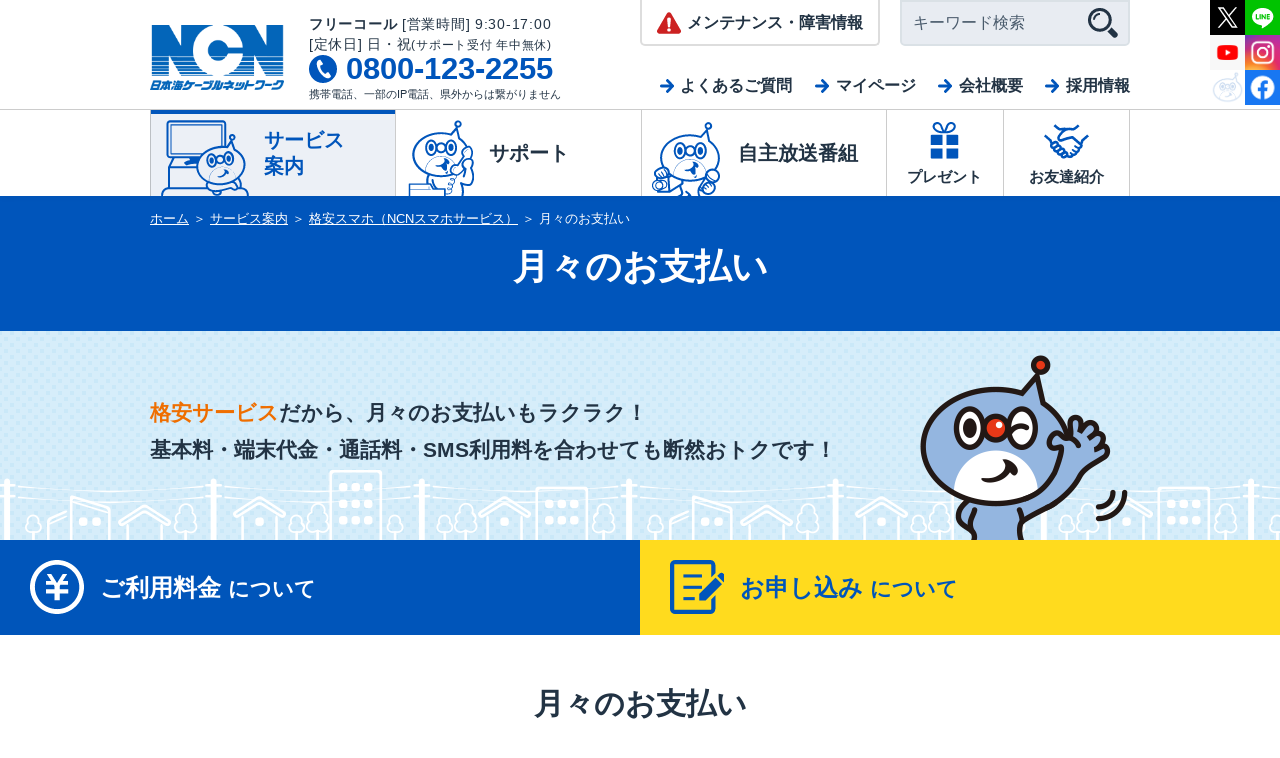

--- FILE ---
content_type: text/html; charset=utf-8
request_url: https://www.ncn-catv.ne.jp/service/cablemobile/month/
body_size: 38889
content:
<!DOCTYPE html>
<html lang="ja">
<head>
<meta charset="utf-8">
<title>月々のお支払い｜ＮＣＮ日本海ケーブルネットワーク</title>
<meta name="robots" content="index,follow" />
<meta name="description" content="格安サービスだから月々のお支払いもラクラク！">
<meta name="keywords" content="山陰, 鳥取県, ケーブルテレビ, インターネット, ケーブルトーク, 地デジ, 地上デジタル放送, CATV, INTERNET, IP電話, ケーブルトーク, 鳥取市, 倉吉市, 日本海新聞, NNN, うさみみ, USAMIMI, ＠NetHome, アットネットホーム, CSデジタル, BSデジタル, 関金町, 三朝町, 気高町, 鹿野町, 青谷町, 国府町, 福部町, ピットくん, 街角探検隊, さんいんTODAY, 地域再発見, ガイナーレ, げんきッズ, ニュース, ピットステーション, プレゼント" >
	

<meta property="og:image" content="http://www.ncn-catv.ne.jp/user/common/images/ogp_image.png">
<meta property="og:locale" content="ja_jp">
<meta property="og:site_name" content="日本海ケーブルネットワーク(株)【NCN】">
 <meta property="og:description" content="今を伝える、地域を映す　暮らしの中のケーブルテレビ">


<meta property="og:type" content="article">


<meta name="viewport" content="width=device-width, initial-scale=1.0, viewport-fit=cover">
	
<link rel="apple-touch-icon" href="/user/common/images/i_icon.png">
<link rel="shortcut icon" href="/user/common/images/favicon.ico">

<link href="https://fonts.googleapis.com/css?family=Noto+Serif+JP" rel="stylesheet">
<link type="text/css" href="/user/common/css/html5reset.css" rel="stylesheet" media="all">
<link type="text/css" href="/user/common/css/common.css" rel="stylesheet" media="all">
<link type="text/css" href="/user/common/css/jquery.bxslider.css" rel="stylesheet" media="all">
<link type="text/css" href="/user/common/css/style.css?20250422" rel="stylesheet" media="all">
<link type="text/css" href="/user/common/css/style_sp.css?20250422" rel="stylesheet" media="all">
<link type="text/css" href="/user/common/css/add.css?20250422" rel="stylesheet" media="all">
<link type="text/css" href="/user/common/css/print_top.css" rel="stylesheet" media="print">




<script src="//code.jquery.com/jquery-1.11.3.min.js" integrity="sha256-7LkWEzqTdpEfELxcZZlS6wAx5Ff13zZ83lYO2/ujj7g=" crossorigin="anonymous"></script>
<script src="/user/common/js/modernizr.custom.js" charset="UTF-8"></script>
<script src="/user/common/js/smoothscroll.js" charset="UTF-8"></script>
<script src="/user/common/js/jquery.bxslider.min.js" charset="UTF-8"></script>
<script src="/user/common/js/jquery.tile.min.js" charset="UTF-8"></script>
<script src="/user/common/js/original.js" charset="UTF-8"></script>


	

<!-- Google tag (gtag.js) -->
<script async src="https://www.googletagmanager.com/gtag/js?id=G-9D5X8JCXN3"></script>
<script>
  window.dataLayer = window.dataLayer || [];
  function gtag(){dataLayer.push(arguments);}
  gtag('js', new Date());

  gtag('config', 'G-9D5X8JCXN3');
</script>

</head>

<body>

<div id="container">
	<noscript><div class="no_script">※当サイトはJavaScriptが有効になっていないと正常に表示されません。ブラウザ設定でJavaScriptを有効にしてご利用ください。</div></noscript>

    <div id="menu_back"></div>

	<header id="header"  class="in">
		
      <div class="wrapper">

        <div class="title_tel">
          <!-- #site_title/ -->
			
          <p id="site_title">
            <a href="/">
              <img src="/user/common/images/header_logo.png" alt="NCN 日本海ケーブルネットワーク">
            </a>
          </p>
		
		
          <div class="freecall simple">
            <a href="tel:08001232255">
              <p class="time">
                <strong>フリーコール</strong><span class="sp_off"> [営業時間] 9:30-17:00<br />[定休日] 日・祝<span class="font_sm">(サポート受付 年中無休)</span></span>
              </p>
              <p class="telno"><span>0800-123-2255</span></p>
            </a>
            <p class="anotation">携帯電話、一部のIP電話、県外からは繋がりません</p>
          </div>
        </div>

        <div class="header_contents">
			<div class="header_info sp">[営業時間] 9:30～17:00　[定休日] 日・祝<span class="font_sm">（サポート受付 年中無休）</span></div>
          <div class="header_item header_item01">
            <div class="maintenance">
              <a href="/support/maintenance/"><span>メンテナンス<br>・障害情報</span></a>
            </div>

            <div class="search_box">
              <div class="search_menu_button">
                <span>キーワード<br>検索</span>
              </div>
              <div class="search_box_inner sp_off">
                <div class="tab_search">
                  <form action="//www.google.co.jp/search" method="get" target="_blank">
                    <input type="hidden" name="pagesize" value="15">
                    <input type="hidden" name="hl" value="ja">
                    <input type="hidden" name="ie" value="utf8">
                    <input type="hidden" name="oe" value="utf8">
                    <input type="hidden" name="as_sitesearch" value="www.ncn-catv.ne.jp">
                    <input type="text" name="query" size="16" border="0" class="search_form" placeholder="キーワード検索">

                    <input type="submit" alt="サイト内検索" border="0" name="submit2" class="search_btn">
                  </form>

                </div>
              </div>
            </div>
			  
				
			  
			   
            <div id="menu_btn" class="sp_menu_button">
              <span>メニュー</span>
            </div>
          	

          </div>
          <div class="header_item header_item02 sp_off">
            <a href="/faq/">よくあるご質問</a>
			  	<a href="https://ncnmypage.dcbee.jp/" target="_blank">マイページ</a>
            <a href="/company/outline/">会社概要</a>
            <a href="/company/recruit/">採用情報</a>
          </div>

          <ul class="sns_box sp_off two_columns">
            <li>
              <a href="https://line.me/R/ti/p/%40iej2170o" target="_blank" title="line">
                <img src="/user/common/images/icon_line.svg" alt="Line">
              </a>
            </li>
            <li>
              <a href="https://www.instagram.com/ncn_pitto/" target="_blank" title="Instagram">
                <img src="/user/common/images/icon_sns_i.png" alt="Instagram">
              </a>
            </li>
            <li>
              <a href="https://www.facebook.com/nihonkai.catv/" target="_blank" title="facebook">
                <img src="/user/common/images/icon_sns_f.png" alt="Facebook">
              </a>
            </li>
            <li>
              <a href="https://x.com/NCN_PITTO/" target="_blank" title="X">
                <img src="/user/common/images/icon_x.svg" alt="X">
              </a>
            </li>
            <li>
              <a href="https://www.youtube.com/channel/UC0nmxhbuT3htMaWylqtPGGA" target="_blank" title="Youtube">
                <img src="/user/common/images/icon_sns_y.png" alt="Youtube">
              </a>
            </li>
            <li>
              <img src="/user/common/images/icon_sns_pit.png" alt="">
            </li>
          </ul>
        </div>

      </div>

		
        <!-- #globalnavi/ -->
        <nav id="globalnavi" class="sp_off">

          <ul class="nav_list wrapper">
				
					
						<li class="gnav_service  has_sub_menu has_sub_menu01 current">
					
				
						
              <a href="/service/">
                <span>
                  <img src="/user/common/images/gnav_in_service.svg" alt="">
                </span>
                <span>サービス<br>案内</span>
              </a>
              <div class="sub_nav sub_nav01">
				  	 <div class="inner">
						<ul class="button_nav button_area plane">
							<li>
							  <a class="cabletv_color" href="/service/tv/">ケーブルテレビ</a>
							</li>
							<li>
							  <a class="internet_color" href="/service/net/">インターネット</a>
							</li>
							<li>
							  <a class="telephone_color" href="/service/c_plus/">固定電話</a>
							</li>
							<li>
							  <a class="smartphone_color" href="/service/cablemobile/">格安スマホ</a>
							</li>
						</ul>
						<ul class="sub_nav_list plane">
							<li>
							  <a href="/service/milplus/">みるプラス</a>
							</li>
							<li>
							  <a href="/service/campaign/">キャンペーン情報</a>
							</li>
							<li>
							  <a href="/service/3/">料金のご案内</a>
							</li>
							<li>
							  <a href="/service/area/">サービスエリア</a>
							</li>
							<li>
							  <a href="/service/init_price/">初期費用</a>
							</li>
							<li>
							  <a href="/service/flow/">加入の流れ・工事内容</a>
							</li>
						</ul>
				  	</div>
              </div>
            </li>
				
					<li class="gnav_support has_sub_menu has_sub_menu02">
				
            
              <a href="/support/">
                <span>
                  <img src="/user/common/images/gnav_in_support.svg" alt="">
                </span>
                <span>サポート</span>
              </a>
              <div class="sub_nav sub_nav02">
				  	 <div class="inner">
						<ul class="sub_nav_list plane">
							<li>
							  <a href="/support/maintenance/">障害・メンテナンス情報</a>
							</li>
							<li>
							  <a href="/support/service-support/">各種サービスについて</a>
							</li>
							<li>
							  <a href="/support/payment/">お支払・請求の確認</a>
							</li>
							<li>
							  <a href="/support/change-or-cancel/">契約内容変更・解約について</a>
							</li>
							<li>
							  <a href="https://www.cablegate.tv/pc/top.php?m_catvid=qgURW4B3&w=1" target="_blank">番組表</a>
							</li>
							<li>
							  <a href="https://r.jcom.jp/MC4waH2" target="_blank">NCN ZAQ加入者サポート</a>
							</li>
							<li>
							  <a href="/support/contact/">お問合せ</a>
							</li>
						</ul>
				  	 </div>
              </div>
            </li>
				
					<li class="gnav_broadcast has_sub_menu has_sub_menu03">
				
              <a href="/community/">
                <span>
                  <img src="/user/common/images/gnav_in_broadcast.svg" alt="">
                </span>
                <span>自主放送番組</span>
              </a>
              <div class="sub_nav sub_nav03">
				  	 <div class="inner">
						<ul class="sub_nav_list plane">
							<li>
							  <a href="http://www.cablegate.tv/pc/epg.php?catvid=qgURW4B3&si=comch&type=epg" target="_blank">番組表</a>
							</li>
							<li>
							  <a href="/community/gensai/">112チャンネル　減災・ライブチャンネル</a>
							</li>
							<li>
							  <a href="/community/121/">121チャンネル</a>
							</li>
							<li>
							  <a href="/community/anouncer_prof/">アナウンサー紹介</a>
							</li>
							<li>
							  <a href="/community/cm_price/">CM広告料金</a>
							</li>
							<li>
							  <a href="/community/shingikai/">番組審議会</a>
							</li>
							
						</ul>
				  	 </div>
              </div>
            </li>
				
            <li class="gnav_present">
				
              <a href="/service/present/">
                <span>
                  <img src="/user/common/images/gnav_illust_present.svg" alt="">
                </span>
                <span>プレゼント</span>
              </a>
            </li>
				
            <li class="gnav_introduce">
				
              <a href="/service/campaign/3/">
                <span>
                  <img src="/user/common/images/gnav_illust_introduce.svg" alt="">
                </span>
                <span>お友達紹介</span>
              </a>
            </li>
          </ul>

        </nav>
        <!-- /#globalnavi -->


        <!-- #sp_gnav/ -->
        <nav id="sp_gnav">

          <ul class="nav_list01 plane">
            <li class="has_sub_menu has_sub_menu01">
              <a href="/service/">
                <p class="icon_yellow">
                  <img src="/user/common/images/icon_mikanyu.svg" alt="未加入のお客様">
                </p>
                <div class="nav_box">
                  <div class="circle"></div>
                  <div class="icon">
                    <img src="/user/common/images/gnav_illust_service.svg" alt="">
                  </div>
                  <p class="title">サービス案内</p>
                </div>
              </a>
            </li>
            <li class="has_sub_menu has_sub_menu02">
              <a href="/support/">
                <p class="icon_yellow">
                  <img src="/user/common/images/icon_kanyu.svg" alt="加入中のお客様">
                </p>
                <div class="nav_box">
                  <div class="circle"></div>
                  <div class="icon">
                    <img src="/user/common/images/gnav_illust_support.svg" alt="">
                  </div>
                  <p class="title">サポート</p>
                </div>
              </a>
            </li>
            <li class="has_sub_menu has_sub_menu03">
              <a href="/community/">
                <div class="nav_box">
                  <div class="circle"></div>
                  <div class="icon">
                    <img src="/user/common/images/gnav_illust_broadcast.svg" alt="">
                  </div>
                  <p class="title">自主放送番組</p>
                </div>
              </a>
            </li>
          </ul>
          <ul class="nav_list02 plane">
            <li>
              <a href="#">
                <div class="nav_box">
                  <div class="icon">
                    <img src="/user/common/images/gnav_illust_present.svg" alt="">
                  </div>
                  <p class="title">プレゼント</p>
                </div>
              </a>
            </li>
            <li>
              <a href="#">
                <div class="nav_box">
                  <div class="icon">
                    <img src="/user/common/images/gnav_illust_introduce.svg" alt="">
                  </div>
                  <p class="title">お友達紹介</p>
                </div>
              </a>
            </li>
            <li class="sp">
              <a href="/company/outline/">
                <div class="nav_box">
                  <div class="icon">
                    <img src="/user/common/images/gnav_illust_company.svg" alt="">
                  </div>
                  <p class="title">会社概要</p>
                </div>
              </a>
            </li>
            <li class="sp">
              <a href="/company/recruit/">
                <div class="nav_box">
                  <div class="icon">
                    <img src="/user/common/images/gnav_illust_recruit.svg" alt="">
                  </div>
                  <p class="title">採用情報</p>
                </div>
              </a>
            </li>
            <li class="sp">
              <a href="/faq/">
                <div class="nav_box">
                  <div class="icon">
                    <img src="/user/common/images/gnav_illust_faq.svg" alt="">
                  </div>
                  <p class="title">よくあるご質問</p>
                </div>
              </a>
            </li>
            <li class="sp mypage">
              <a href="https://www.ncn-catv.ne.jp/support/payment/payment_check/" target="_blank">
                <div class="nav_box">
                  <div class="icon">
                    <img src="/user/common/images/icon_login.svg" alt="">
                  </div>
                  <p class="title">マイページ</p>
                </div>
              </a>
            </li>
          </ul>

          <ul class="sns_box">
            <li>
              <a href="https://line.me/R/ti/p/%40iej2170o" target="_blank" title="line">
                <img src="/user/common/images/icon_line.svg" alt="Line">
              </a>
            </li>
            <li>
              <a href="https://www.instagram.com/ncn_pitto/" target="_blank" title="Instagram">
                <img src="/user/common/images/icon_sns_i.png" alt="Instagram">
              </a>
            </li>
            <li>
              <a href="https://www.facebook.com/nihonkai.catv/" target="_blank" title="facebook">
                <img src="/user/common/images/icon_sns_f.png" alt="Facebook">
              </a>
            </li>
            <li>
              <a href="https://x.com/NCN_PITTO/" target="_blank" title="X">
                <img src="/user/common/images/icon_x.svg" alt="X">
              </a>
            </li>
            <li>
              <a href="https://www.youtube.com/channel/UC0nmxhbuT3htMaWylqtPGGA" target="_blank" title="Youtube">
                <img src="/user/common/images/icon_sns_y.png" alt="Youtube">
              </a>
            </li>
          </ul>
          <div class="sp_close">閉じる</div>

        </nav>
        <!-- /#sp_gnav -->

		


        <div id="sp_search_menu">
          <div class="search_inner">
            <form action="//www.google.co.jp/search" method="get" target="_blank">
              <input type="hidden" name="pagesize" value="15">
              <input type="hidden" name="hl" value="ja">
              <input type="hidden" name="ie" value="utf8">
              <input type="hidden" name="oe" value="utf8">
              <input type="hidden" name="as_sitesearch" value="www.ncn-catv.ne.jp">
              <input type="text" name="query" size="16" border="0" class="search_form" placeholder="キーワード検索">

              <input type="submit" alt="サイト内検索" border="0" name="submit2" class="search_btn">
            </form>
          </div>

          <div class="sp_close">閉じる</div>
        </div>

	</header>
    <!-- /#header -->

    <!-- #contents/-->
    <main id="conts" class="in">


	

    <div class="page_title_wrap">
      <div class="wrapper">
      	 <div id="navibar"> <p>
<a href="/">ホーム</a> ＞ 

<span><a href="/service/">サービス案内</a></span> ＞ 




<span><a href="/service/cablemobile/">格安スマホ（NCNスマホサービス）</a></span> ＞ 




<span>月々のお支払い</span>


</p>
</div>
      	 
		  
		  <h1 class="page_title">月々のお支払い</h1>
		  
		  
      </div>
    </div>

	


    <div class="wrapper">


<div class="flame"><section class="lead_text subtop_intro_area mab0">
<div class="wrapper">
<div class="text_box">
<p><strong><span class="orange">格安サービス</span>だから、月々のお支払いもラクラク！<br>
基本料・端末代金・通話料・SMS利用料を合わせても断然おトクです！</strong></p>
</div>

<div class="img_box"><img src="/user/common/images/mobile/pit02.png" alt="ピットくん"></div>
</div>
</section>

<div class="lead_btn">
<div class="btn_wrap"><a class="bar_btn icon_price" href="/service/cablemobile/price/">ご利用料金<br class="sp">
<span class="font_sm">について</span></a> <a class="bar_btn btn_yellow icon_apply" href="#footer">お申し込み<br class="sp">
<span class="font_sm">について</span></a></div>
</div></div>
<div class="flame"><h2>月々のお支払い</h2>

<center><img class="sp_off" src="/user/common/images/mobile/month_formula.png" alt="月々のお支払いイメージ"> <img class="sp" src="/user/common/images/mobile/month_formula_sp.png" alt="月々のお支払いイメージ"></center>

<div> </div>

<section class="color_box color_yellow_box">
<h3 class="black">他社と比較しても、<span class="red">こんなにおトク！</span></h3>
<center><img class="filer_image center" alt="【内部画像】NCNスマホ他社との比較（10分かけ放題料金変更）.png" src="/user/filer_public_thumbnails/filer_public/7f/2c/7f2c57f7-8cf0-4b9d-9b78-9d05a511b731/nei-bu-hua-xiang-ncnsumahota-she-tonobi-jiao-10fen-kakefang-ti-liao-jin-bian-geng.png__980x362_q85_subsampling-2.png" /></center>


<p><span class="font_xs">※1 別途ユニバーサルサービス料、電話リレーサービス料が発生いたします。<br>
※2 一般的な形態料金は各社料金資料を参考にしたものです。実際の料金はお客さまの利用明細にてご確認ください。<br>
※3 NCN加入者でシンプルプラン・データ0GBコースの場合です。 </span></p>
</section>

<p> </p>

<h2>お支払いイメージ</h2></div>
<div class="flame"><section class="color_box">
<div class="line_tit">
<div class="num"><span class="min_text">パターン</span> <span class="num_text">1</span></div>

<h3>スマホを<span class="blue">初めてご利用</span>される方</h3>

<p class="mab0">端末とセットでのご契約がオススメ！</p>
</div>
<center><img class="filer_image center" alt="月額基本料1,300円＋端末代金1,380円=月額2,680円＋通話料＋SMS利用料" src="/user/filer_public_thumbnails/filer_public/04/9b/049b8c95-a4f9-4efa-9d17-fcc956afc058/yue-e-liao-jin-shinpurupuranduan-mo-arimoto-e7power.png__980x135_q85_subsampling-2.png" /></center>


<p><span class="font_xs">※月額基本料金は、NCN加入者でシンプルプラン・データ0GBコースの場合の料金です。<br>
※端末代金は、moto e7powerを契約した場合の料金です。25ヵ月間の分割払いとなっており、26ヵ月以降は発生いたしません。<br>
※別途ユニバーサルサービス料、電話リレーサービス料</span><span class="font_xs">が発生いたします。</span></p>
</section></div>
<div class="flame"><section class="color_box">
<div class="line_tit">
<div class="num"><span class="min_text">パターン</span> <span class="num_text">2</span></div>

<h3><span class="blue">通話が多い</span>方</h3>

<p class="mab0">10分までの国内通話が無料になる「<span class="orange">10分かけ放題</span>」がオススメ！</p>
</div>
<center><img class="filer_image center" alt="月額基本料1,300円＋端末代金1,380円＋10分かけ放題900円=月額3,580円＋10分超過分通話料＋SMS利用料" src="/user/filer_public_thumbnails/filer_public/d8/ca/d8ca7c05-1cfc-4533-8a54-22baa6779930/yue-e-liao-jin-shinpurupuranduan-mo-nashixin-liao-jin-puranbian-geng.png__980x136_q85_subsampling-2.png" /></center>


<p><span class="font_xs">※月額基本料金は、NCN加入者でシンプルプラン・データ0GBコースの場合の料金です。<br>
※端末代金は、moto e7powerを</span><span class="font_xs">契約した場合の料金です。25ヵ月間の分割払いとなっており、26ヵ月以降は発生いたしません。<br>
※別途ユニバーサルサービス料、電話リレーサービス料が発生いたします。</span></p>
</section></div>
<div class="flame"><section class="color_box">
<div class="line_tit">
<div class="num"><span class="min_text">パターン</span> <span class="num_text">3</span></div>

<h3>現在<span class="blue">ドコモ／SIMフリーの端末を使用</span>している方</h3>

<p class="mab0">SIMカードのみの購入がオススメ！</p>
</div>
<center><img class="filer_image center" alt="月額基本料1,300円＋端末代金0円=月額1,300円＋通話料＋SMS利用料" src="/user/filer_public_thumbnails/filer_public/3b/e1/3be13c3b-17e5-4427-9281-faebc943a97c/yue-e-liao-jin-shinpurupuranduan-mo-nashixin-liao-jin-puranbian-geng.png__980x135_q85_subsampling-2.png" /></center>


<p><span class="font_xs">※月額基本料金は、NCN加入者でシンプルプラン・データ0GBコースの場合の料金です。<br>
※別途ユニバーサルサービス料、電話リレーサービス料が発生いたします。</span></p>
</section></div>
<div class="flame"><section class="color_box">
<div class="line_tit">
<div class="num"><span class="min_text">パターン</span> <span class="num_text">4</span></div>

<h3><span class="blue">インターネット</span>・<span class="blue">LINE等のアプリ</span>専用でスマホ・タブレットを使用したい方</h3>

<p class="mab0">データのみのプランがオススメ！</p>
</div>
<center><img class="filer_image center" alt="月額基本料800円＋端末代金1,380円=月額2,180円＋通話不可＋SMS利用はオプション" src="/user/filer_public_thumbnails/filer_public/fb/93/fb93f745-b28a-4952-9f94-47654c262c1a/yue-e-liao-jin-detapuranduan-mo-arimoto-7power.png__980x169_q85_subsampling-2.png" /></center>


<p><span class="font_xs">※月額基本料金は、NCN加入者データプラン・データ0GBコースの場合の料金です。<br>
※端末代金は、moto e7powerを契約した場合の料金です。25ヵ月間の分割払いとなっており、26ヵ月以降は発生いたしません。<br>
※別途ユニバーサルサービス料、電話リレーサービス料が発生いたします。</span></p>
</section></div>


<div class="button_area big_button"><a href="/service/cablemobile/price/" class="index">
		
				
	
	
	
		詳しい料金表はコチラ
				
		
	
			
		
			</a></div>



		
		

	</div>
	<!-- / .wrapper -->


		</main>
    <!-- /#contents-->

    <!-- #footer/ -->
    <footer id="footer">
		
		
				
		
			
            <div class="footer_contact subtop service">
              <div class="wrapper">
				  
		
				  				<p class="contact_title"><span class="smaller">格安料金！端末も選べる！サポートも充実！</span><br /><span>お申し込みの流れ</span></p>

				<h3 class="yellow text_center font_bold">＼お申し込みから最短4日でご利用可能！／</h3>	

				<ul class="flow_list">
					<li>
						<div class="step_box"><span class="orange font_sm">STEP 1</span><br />お申し込み</div>
						<p><strong>NCN受付窓口へご来店</strong></p>
					</li>
					<li>
						<div class="step_box"><span class="orange font_sm">STEP 2</span><br />登録・各種手配</div>
						<ul class="font_bold">
							<li>お客様情報のご登録</li>
							<li>電話番号移行の手続き</li>
							<li>スマートフォンお届け準備</li>
						</ul>
						<p>[3〜5営業日]</p>
					</li>
					<li>
						<div class="step_box"><span class="orange font_sm">STEP 3</span><br />端末のお届け</div>
						<p><strong>窓口での受け渡し、または<br>発送にて端末をお届け。</strong><br />
				[１営業日]</p>
					</li>
					<li class="complete">
						<div class="step_box"><span class="orange font_sm">STEP 4</span><br />ご利用開始！</div>
						<p><strong>最短4日でご利用可能！</strong></p>
					</li>
				</ul>
              	<div class="border_box">
              		<table class="line">
              			<tbody>
              				<tr>
              					<th>お申し込みに<br class="sp_off" />必要なもの</th>
              					<td>
									<ul class="mab0">
										<!-- li><strong class="font_la yellow">印鑑</strong></li -->
										<li><strong class="font_la yellow">クレジットカード</strong></li>
										<li><strong class="font_la yellow">本人確認書類</strong><br>（運転免許証・パスポート・健康保険証など本人確認ができる書類）</li>
									</ul>
									<p class="font_xs">※健康保険証の場合は住民票か公共料金の領収書が必要になります。</p>
								</td>
              				</tr>
              				<tr>
              					<th>お申し込みは<br class="sp_off" />こちらの受付窓口へ<br /><span class="yellow font_sm">[営業時間] 9:30-17:00<br />[定休日] 日・祝<span class="font_sm">(サポート受付 年中無休)</span></span></th>
              					<td>
              						<p class="mab1em">
              							<strong class="font_la yellow">《 鳥取放送センター窓口 》</strong><br />
〒680-8688 鳥取市富安2丁目137（日本海新聞本社ビル） <br />
電話：0857-21-2255
              						</p>
              						<p>
              							<strong class="font_la yellow">《 倉吉放送センター窓口 》[ 完全予約制 ]</strong><br />
〒682-8505 倉吉市上井町1丁目156（日本海新聞中部本社ビル） <br />
電話：0858-26-6131
              						</p>
              					</td>
              				</tr>
              			</tbody>
              		</table>
              	</div>
                <!-- /.border_box -->
				  
			
				  
                <div class="button_freecall">
                  <a href="tel:08001232255">
                    <div class="illust_pit"><img src="/user/common/images/pit02.png" alt=""></div>
                    <p class="lead">お電話でのご相談はこちら！</p>
                    <div class="freecall_area">
                      <div class="inner">
                        <p class="time"><strong>フリーコール</strong> [営業時間] 9:30-17:00<br />[定休日] 日・祝<span class="font_sm">(サポート受付 年中無休)</span></p>
                        <p class="telno">0800-123-2255</p>
                      </div>
                    </div>
                  </a>
                </div>
				  
              </div>
            </div>
			
		
		
		
            <!-- /.footer_contact -->

            <div class="footer_links">
              <div class="wrapper">
                <dl>
                  <dt>サービス案内</dt>
                  <dd>
                    <ul>
                      <li><a href="/service/tv/">ケーブルテレビ</a></li>
                      <li><a href="/service/net/">インターネット</a></li>
                      <li><a href="/service/c_plus/">固定電話</a></li>
                      <li><a href="/service/cablemobile/">格安スマホ</a></li>
                      <li><a href="/service/cablegate/">ケーブルゲート</a></li>
                      <li><a href="/service/milplus/">みるプラス</a></li>
                      <!-- li><a href="/information/service/netflix/">Netflix（NCN申込み）</a></li -->
                      <li><a href="/information/service/hulu/">hulu（NCN申込み）</a></li>
                      <!-- li><a href="/information/service/dazn/">DAZN（NCN申込み）</a></li -->
                      <li><a href="/service/area/">サービスエリア</a></li>
                      <li><a href="/service/init_price/">初期費用</a></li>
                      <li><a href="/service/flow/">加入の流れ・工事内容</a></li>
                      <li><a href="/service/apply/">お申込み・説明・資料や<br>お問い合わせなど</a></li>
                      <li><a href="/service/campaign/">キャンペーン情報</a></li>
                      <li><a href="/service/3/">料金のご案内</a></li>
                      <li><a href="/service/present/">プレゼントページ</a></li>
                      <li><a href="https://www.au.com/mobile/charge/charge-discount/smartvalue/" target="_blank">auスマホの利用料がお得</a></li>
                    </ul>
                  </dd>
                </dl>
                <dl>
                  <dt>サポート</dt>
                  <dd>
                    <ul>
                      <li><a href="/support/maintenance/">障害・メンテナンス情報</a></li>
                      <li><a href="/support/service-support/">各種サービスについて</a></li>
                      <li><a href="/support/payment/">お支払・請求の確認</a></li>
                      <li><a href="/support/change-or-cancel/">契約内容変更・解除について</a></li>
                      <li><a href="https://www.cablegate.tv/pc/top.php?m_catvid=qgURW4B3&w=1" target="_blank">番組表</a></li>
					<li><a href="https://r.jcom.jp/MC4waH2" target="_blank">NCN ZAQ加入者サポート</a></li>
                      <li><a href="/support/contact/">お問い合わせ先 一覧</a></li>
		
                    </ul>
                  </dd>
                </dl>
                <dl>
                  <dt>自主放送番組</dt>
                  <dd>
                    <ul>
                      <li><a href="/community/#program_introduction">番組紹介</a></li>
                      <li><a href="http://www.cablegate.tv/pc/epg.php?catvid=qgURW4B3&si=comch&type=epg" target="_blank">番組表</a></li>
                      <li><a href="/community/gensai/">112チャンネル 減災ライブチャンネル</a></li>
                      <li><a href="/community/121/">121チャンネル</a></li>
                      <li><a href="/community/anouncer_prof/">アナウンサー紹介</a></li>
                      <li><a href="/community/cm_price/">CM広告料金</a></li>
                      <li><a href="/community/shingikai/">番組審議会</a></li>
                      <li><a href="/community/request-coverage/">取材依頼</a></li>
                    </ul>
                  </dd>
                </dl>
                <dl>
                  <dt>会社情報</dt>
                  <dd>
                    <ul>
                      <li><a href="/company/outline/">会社概要</a></li>
                      <li><a href="/company/recruit/">採用情報</a></li>
                      <li><a href="/company/privacy/">プライバシーポリシー</a></li>
                      <li><a href="/company/Personal_info/">個人情報保護規程</a></li>
                      <li><a href="/company/customer-harassment/">カスタマーハラスメントに対する基本方針</a></li>
                      <li><a href="/company/sitemap/">サイトマップ</a></li>
                    </ul>
                  </dd>
                </dl>
              </div>
            </div>
            <!-- /.footer_links -->

            <div class="wrapper">
              <div class="footer_info">
                <p class="company_name">日本海ケーブルネットワーク株式会社<br class="sp">（NCN）</p>
				  
                <dl>
                  <dt>《 鳥取放送センター 》</dt>
                  <dd><span>〒680-8688 鳥取市富安2丁目137（日本海新聞本社ビル1F,6F）</span>
                    <span class="sp_off">[電話] 0857-21-2255<br></span>
                    <div class="tel_link sp">
                      <a href="tel:0857-21-2255">
                        
                        <p class="telno"><span>0857-21-2255</span></p>
                      </a>
                    </div>
                  </dd>
                </dl>

                <dl>
                  <dt>《 倉吉放送センター 》</dt>
                  <dd><span>〒682-8505 倉吉市上井町1丁目156（日本海新聞中部本社ビル）</span>
                    <span class="sp_off">[電話] 0858-26-6131<br></span>
                    <div class="tel_link sp">
                      <a href="tel:0858-26-6131">
                        
                        <p class="telno"><span>0858-26-6131</span></p>
                      </a>
                    </div>
                  </dd>
                </dl>

                <dl>
                  <dt></dt>
                  <dd>
					      <span>[営業時間] 9:30-17:00　<br class="sp">[定休日] 日・祝（サポート受付 年中無休）<br>営業時間外は、電話代行受付窓口にて受付</span>
                  </dd>
                </dl>

				  
                <div class="button_area">
                  <a href="/support/contact/">お問い合わせはこちら</a>
                </div>
              </div>
              <!-- /.footer_info -->

              <div class="footer_bottom_links">
                <ul class="image_link image_link01">
                  <li>
                    <a href="https://www.itct-net.com/">
                      <img src="/user/common/images/banner6.jpg" alt="鳥取県サイバーセキュリティ対策ネットワーク">
                    </a>
                  </li>
                </ul>
				  
                <ul class="text_link one_column">
				  
                  <li>
                    <a href="/user/filer_public/46/f6/46f61ae1-f973-4496-85b5-f9450eb8ae8a/atc_1499881348.pdf">
						日本海ケーブルネットワーク<br><strong>番組基準について<span class="font_xs">[PDF]</span></strong>
                    </a>
                  </li>
                </ul>
                <ul class="image_link image_link02">
                  <li>
                    <a href="/about-site/#anshin">
                      <img src="https://www.isp-ss.jp/proof/anan_mark.php" alt="安全安心マークについて" width="58">
                    </a>
                  </li>
                  <li>
                    <a href="/about-site/#ssl">
                      <img src="/user/common/images/i_ssl.png" alt="HPセキュリティーについて">
                    </a>
                  </li>
                </ul>
              </div>
              <!-- /.footer_bottom_links -->

             <div class="footer_banner_area">
               <ul>
                 <li>
                   <a href="https://www.nnn.co.jp/" target="_blank">
					   		<img src="/user/common/images/b_nnn.gif" alt="日本海新聞">
					 	  </a>
                 </li>
                 <li>
                   <a href="https://www.nnn.co.jp/feature/usaginomimi" target="_blank">
                     <img src="/user/common/images/b_usamimi.gif" alt="USAMIMI「うさみみ」">
                   </a>
                 </li>
                 <li>
                   <a href="https://www.nnn.co.jp/movie/#focus" target="_blank">
                     <img src="/user/common/images/b_838.jpg" alt="日本海新聞動画ニュースの焦点">
                   </a>
                 </li>
                 <li>
                   <a href="https://www.nnn.co.jp/movie/#desk" target="_blank">
                     <img src="/user/common/images/b_839.jpg" alt="日本海新聞動画そこが聞きたいデスク解説" border="0" class="b_rm">
                   </a>
                 </li>
               </ul>
              </div>
              <!-- /.footer_banner_area -->

              <small>&copy; 2018 NCN.</small>
            </div>

    </footer>
    <!-- /#footer -->


  </div>
  <!-- /#container-->

  <div id="side_fixed_box">
    <a href="" onClick="return false" class="top_page">
      <img src="/user/common/images/pagetop.svg" alt="上へ戻る">
    </a>
  </div>
  <!-- /#side_fixed_box-->




</body>
</html>

--- FILE ---
content_type: text/css
request_url: https://www.ncn-catv.ne.jp/user/common/css/common.css
body_size: 34194
content:
@charset "UTF-8";
/* common
====================================================================================================================================== */
/*非表示*/
.none {
  display: none !important;
}

.visible-off {
  display: none;
}

/*スマホ・PC振り分け*/
.sp, .sp_only, .sp_inline {
  display: none !important;
}

.hide {
  display: none;
}

img {
  vertical-align: bottom;
  max-width: 100%;
  height: auto;
}

/*左寄せ・右寄せ対策*/
img.left_align_img {
  margin-right: 15px;
}

img.right_align_img {
  margin-left: 15px;
}

/*取り消し線を引く*/
.deleted {
  text-decoration: line-through;
}

iframe {
  max-width: 100%;
}

.flex {
  display: flex;
  flex-direction: row;
  flex-wrap: nowrap;
  justify-content: space-between;
}

.white {
  color: #fff;
}

.bg_white {
  background-color: #fff;
}

/*画像背景のボタン*/
.bg_img_btn a,
a.bg_img_btn {
  display: block;
  background: no-repeat;
  text-indent: 100%;
  white-space: nowrap;
  overflow: hidden;
}

/*center button list*/
.btn_center_box {
  clear: both;
  overflow: hidden;
  width: 100%;
  margin: 0 0 10px;
}

.btn_center_box:after {
  content: ".";
  display: block;
  clear: both;
  height: 0;
  visibility: hidden;
}

.btn_center_box ul {
  position: relative;
  left: 50%;
  float: left;
  margin: 0;
  overflow: visible;
  list-style: none;
  list-style-position: inside;
}

.btn_center_box ul:after {
  content: ".";
  display: block;
  clear: both;
  height: 0;
  visibility: hidden;
}

.btn_center_box li {
  position: relative;
  left: -50%;
  float: left;
  list-style: none;
  display: inline;
}

.btn_center_box li:first-child {
  margin: 0;
}

.btn_center_box li a {
  margin: 0 10px 10px;
}

/*list*/
#conts ul {
  background: none;
  list-style-type: none;
  list-style-position: outside;
  padding: 0;
  margin-bottom: 2em;
}

#conts ul li {
  position: relative;
  padding-left: 1em;
  margin-bottom: 0.55em;
  font-size: 1.0625em;
}

#conts ul li ul li {
  font-size: 1em;
}

#conts ul.sitemap {
  margin-bottom: 0;
}

#conts ul li:before {
  content: "●";
  color: #05b;
  position: absolute;
  left: 0;
  top: 0;
}

#conts ol {
  counter-reset: ordered_num;
  background: none;
  overflow: hidden;
  margin-bottom: 1.2em;
}

#conts ol li {
  text-indent: -1.7em;
  padding-left: 1.7em;
  margin-bottom: 0.6em;
  line-height: 1.5em;
}

#conts ol li ol li {
  font-size: 1em;
}

#conts ol li:before {
  counter-increment: ordered_num;
  content: counter(ordered_num);
  font-weight: bold;
  background-color: #05b;
  display: inline-block;
  color: #fff;
  width: 1.5em;
  height: 1.5em;
  line-height: 1.5em;
  border-radius: 50%;
  margin-right: 0.6em;
  text-indent: 0;
  text-align: center;
  vertical-align: middle;
}

#conts ul.caution {
  margin-bottom: 2.5em;
}

#conts ul.caution li {
  margin-bottom: 0;
}

#conts ul.caution li:before {
  content: "※";
}

#conts ul.plane,
#conts ol.plane,
#conts ul.plane li,
#conts ol.plane li {
  list-style-type: none !important;
  padding: 0;
}

#conts ul.plane li:before,
#conts ol.plane li:before {
  display: none;
}

/*news list*/
#conts .article_list {
  padding: 0;
}

#conts .article_list li {
  padding-left: 0;
  margin-bottom: 0;
  border-bottom: 1px solid #d0d7dc;
  position: static;
}

#conts .article_list li:before {
  display: none;
}

#conts .article_list li a {
  display: block;
  text-decoration: none;
  padding: 1em 0.5em;
  letter-spacing: -.4em;
}

#conts .article_list li a:hover {
  background-color: #ecf0f6;
}

#conts .article_list li time, #conts .article_list li p {
  display: inline-block;
  vertical-align: middle;
  letter-spacing: normal;
  margin-bottom: 0;
}

#conts .article_list li time {
  font-size: 0.875em;
  letter-spacing: 0.05em;
  width: 9em;
  color: #4a5b6c;
}

#conts .article_list li .title {
  letter-spacing: normal;
  font-size: 1.0625rem;
  font-weight: bold;
  color: #05b;
  width: calc(100% - 9em);
  white-space: nowrap;
  overflow: hidden;
  text-overflow: ellipsis;
}

/*default heading*/
h1,
h2,
h3,
h4,
h5,
h6 {
  font-weight: normal;
  margin: 0 0 0.8em;
  line-height: 1.3;
}

h1.page_title {
  font-size: 2.25rem;
  font-weight: bold;
  text-align: center;
  line-height: 1.4;
  color: #fff;
  margin-bottom: 0;
}

h2 {
  font-size: 1.875rem;
  font-weight: bold;
  line-height: 1.4;
  text-align: center;
  padding-bottom: 0.2em;
  border-bottom: 3px solid #05b;
  margin-bottom: 1.2em;
}

h3 {
  font-size: 1.625rem;
  font-weight: bold;
  text-align: left;
  line-height: 1.4;
  color: #05b;
  margin-bottom: 0.7em;
}

h3.bg_blue {
  background-color: #05b;
  font-size: 1.3125rem;
  font-weight: normal;
  color: #fff;
  text-align: center;
  line-height: 1.3;
  padding: 0.5em;
}

h4 {
  font-size: 1.25em;
  font-weight: bold;
  text-align: left;
  line-height: 1.4em;
  margin-bottom: 1em;
}

h4:before {
  content: "";
  display: inline-block;
  vertical-align: middle;
  background-color: #223344;
  width: 0.2em;
  height: 1.4em;
  margin-right: 0.5em;
}

h5 {
  font-size: 1.125em;
  font-weight: bold;
  text-align: left;
  line-height: 1.4em;
  margin-bottom: 0.8em;
}

/*hr*/
hr {
  height: 1px;
  border-bottom: solid 1px #ccc;
  background: none;
  margin: 2em 0;
  overflow: hidden;
}

/*段落*/
table p {
  margin-bottom: 0;
  line-height: 1.7em;
}

/*カラー*/
.red {
  color: #c22;
}

.green {
  color: #00b158;
}

.blue {
  color: #05b;
}

.font_maru {
  font-family: "ヒラギノ丸ゴ Pro W4","ヒラギノ丸ゴ Pro","Hiragino Maru Gothic Pro","ヒラギノ角ゴ Pro W3","Hiragino Kaku Gothic Pro","HG丸ｺﾞｼｯｸM-PRO","HGMaruGothicMPRO",'M PLUS Rounded 1c', sans-serif;
}

/*画像*/
.wide_photo_image {
  position: relative;
  margin: 4.3em 0 0;
}

.wide_photo_image.in {
  margin: 3em 0 4em;
}

.wide_photo_image img {
  width: 100%;
  margin: 0;
}

.wide_photo_image .caption {
  color: #fff;
  position: absolute;
  right: 2.5%;
  bottom: 2%;
  font-size: 0.78em;
}

/*container*/
.section_box {
  clear: both;
  padding: 0;
  margin-bottom: 3em;
}

.section_box .img_box {
  text-align: center;
}

.section_box figure {
  margin-bottom: 1em;
}

.section_box:after {
  content: ".";
  display: block;
  clear: both;
  height: 0;
  visibility: hidden;
}

/*3列ボックス*/
.box_3_column {
  overflow: hidden;
  margin: 0 -1.5% 1.5em;
}

.box_3_column .box {
  float: left;
  width: 33.3333333%;
  padding: 0 1.5%;
  margin-bottom: 2em;
}

/*2列ボックス*/
.box_2_column {
  overflow: hidden;
  margin: 0 -1.5% 1.5em;
}

.box_2_column .box {
  float: left;
  width: 50%;
  padding: 0 1.5%;
  margin-bottom: 3%;
}

/*索引*/
.list_box {
  border-bottom: 1px solid #d0d7dc;
  padding-bottom: 1.5em;
  margin-bottom: 1.5em;
}

.list_box a {
  display: flex;
  flex-direction: row;
  flex-wrap: nowrap;
}

.list_box a, .list_box a:link {
  text-decoration: none;
}

.list_box a:hover {
  opacity: 0.7;
}

.list_box a:hover .title, .list_box a:hover time {
  color: #666;
}

.list_box .icon_image {
  width: 180px;
  margin-right: 1em;
  margin-bottom: 0;
}

.list_box .icon_image img {
  width: 100%;
  height: auto;
}

.list_box .main_area {
  width: calc(100% - 180px - 1em);
}

.list_box .time {
  line-height: 1;
  margin-bottom: 0.8em;
}

.list_box time {
  font-size: 0.9375em;
  color: #4a5b6c;
}

.list_box .title {
  font-size: 1.3125em;
  font-weight: bold;
  color: #05b;
  line-height: 1.4;
  margin-bottom: 0;
}

.list_box .comment_text {
  margin-top: 0.7em;
}

.list_box .comment_text,
.list_box .comment_text p {
  font-size: 0.9375rem;
  font-weight: normal;
  line-height: 1.75em;
  color: #4a5b6c;
}

.list_box .comment_text p {
  margin-bottom: 0;
}

.list_box .comment_text font {
  font-size: 0.9375rem !important;
}

.list_box.noimage a {
  display: block;
}

.list_box.noimage .main_area {
  width: auto;
}

.listbox_2_col {
  display: inline-block;
  vertical-align: top;
  width: 47.5%;
  padding: 0;
  margin: 0 1% 2em;
}

.listbox_2_col a, .listbox_2_col a:link {
  text-decoration: none;
  color: #223344;
}

.listbox_2_col a:hover .detail_box {
  background-color: #f2f2f2;
}

.listbox_2_col a:hover .title {
  background-position: left 3px center;
}

.listbox_2_col a:hover .comment, .listbox_2_col a:hover .comment p {
  color: #666;
}

.listbox_2_col .detail_box {
  border: 2px solid #d0d7dc;
  border-radius: 10px;
  overflow: hidden;
  display: flex;
  flex-direction: row;
  flex-wrap: nowrap;
  justify-content: flex-start;
  align-items: center;
  transition: .3s;
}

.listbox_2_col .detail_box p {
  margin-bottom: 0;
}

.listbox_2_col .image_area {
  width: 190px;
}

.listbox_2_col .image_area img {
  width: 100%;
  height: auto;
}

.listbox_2_col .title {
  width: calc(100% - 190px - 1em);
  font-size: 1.3125em;
  font-weight: bold;
  line-height: 1.4em;
  margin-left: 0.7em;
  padding-left: 1.2em;
  background-image: url(../images/icon_arrow_blue_r.svg);
  background-repeat: no-repeat;
  background-position: left center;
  background-size: 16px auto;
  transition: .3s;
}

.listbox_2_col .comment {
  margin-top: 0.8em;
}

.listbox_2_col .comment, .listbox_2_col .comment p {
  font-size: 0.9375em;
  margin-bottom: 0;
  color: #4a5b6c;
  line-height: 1.6em;
}

.listbox_2_col.noimage .detail_box {
  display: block;
}

.listbox_2_col.noimage .title {
  width: auto;
  padding: 1.2em 2em 1.2em 1em;
}

.listbox_3_col {
  display: inline-block;
  vertical-align: top;
  width: 31%;
  padding: 0;
  margin: 0 1% 2em;
}

.listbox_3_col a, .listbox_3_col a:link {
  text-decoration: none;
  color: #223344;
}

.listbox_3_col a:hover .detail_box {
  background-color: #f2f2f2;
}

.listbox_3_col a:hover .title {
  background-position: left 3px center;
}

.listbox_3_col a:hover .comment, .listbox_3_col a:hover .comment p {
  color: #666;
}

.listbox_3_col .detail_box {
  border: 2px solid #d0d7dc;
  border-radius: 10px;
  overflow: hidden;
  align-items: center;
  transition: .3s;
}

.listbox_3_col .detail_box p {
  margin-bottom: 0;
}

.listbox_3_col .image_area {
  width: 100%;
}

.listbox_3_col .image_area img {
  width: 100%;
  height: auto;
}

.listbox_3_col .text_area {
  padding: 1.3em 1.2em;
}

.listbox_3_col .title {
  width: 100%;
  font-size: 1.3125em;
  font-weight: bold;
  line-height: 1.4em;
  padding-left: 1.2em;
  background-image: url(../images/icon_arrow_blue_r.svg);
  background-repeat: no-repeat;
  background-position: left center;
  background-size: 16px auto;
  transition: .3s;
}

.listbox_3_col .comment {
  margin-top: 0.8em;
}

.listbox_3_col .comment, .listbox_3_col .comment p {
  font-size: 0.9375em;
  margin-bottom: 0;
  color: #4a5b6c;
  line-height: 1.6em;
}

/*image背景ボタンリスト*/
.bg_img_btn a {
  display: block;
  background: no-repeat;
  text-indent: 100%;
  white-space: nowrap;
  overflow: hidden;
}

/*image100%*/
.img_wide {
  width: 100%;
}

/*button design*/
/*ボタン*/
.button_area {
  text-align: center;
}

.button_area a {
  display: inline-block;
  background-color: #05b;
  background-image: url(../images/icon_arrow_white_r.svg);
  background-repeat: no-repeat;
  background-position: right 24px center;
  background-size: 17px auto;
  font-size: 1.0625rem;
  font-weight: bold;
  line-height: 1.3em;
  padding: 1em 1.5em 1em 0.5em;
  border-radius: 1.7em;
  max-width: 340px;
  width: 100%;
}

.button_area a, .button_area a:link {
  color: #fff;
  text-decoration: none;
}

.button_area a:hover {
  color: #fff;
  opacity: 0.7;
  background-position: right 21px center;
}

form input.submit_btn {
  display: inline-block;
  position: relative;
  display: inline-block;
  background: #ddc06e url(../images/icon_arrow_green_r.png) no-repeat 50px center;
  border: 0;
  min-width: 300px;
  padding: 0.9em 20px 0.9em 40px;
  margin: 0 auto;
  text-align: center;
  font-size: 20px;
  font-weight: bold;
  line-height: 1.4;
  vertical-align: middle;
  letter-spacing: 0.2em;
  border-radius: 0;
}

form input.submit_btn:hover {
  opacity: 0.8;
}

a.btn,
button.btn,
.btn a,
#myreset,
form input.submit_btn {
  display: inline-block;
  position: relative;
  display: inline-block;
  background: #000 url(../images/icon_arrow_green_r.png) no-repeat right 20px center;
  border: solid 2px #fff;
  width: 48%;
  padding: 0.9em 1em 0.9em 0.9em;
  margin: 0 0.9% 0.5em;
  text-align: center;
  font-size: 1.25em;
  font-weight: bold;
  line-height: 1.4;
  vertical-align: middle;
  letter-spacing: 0.2em;
  border-radius: 0;
  color: #fff;
}

a.btn:hover,
button.btn:hover,
.btn a:hover,
#myreset:hover,
form input.submit_btn:hover {
  background: #fff url(../images/icon_arrow_green_r.png) no-repeat right 20px center;
  border: solid 2px #000;
  color: #000;
}

a.btn:link,
.btn a:link {
  color: #fff;
}

/* ２列ボタン */
.button_2_column {
  display: flex;
  flex-direction: row;
  flex-wrap: wrap;
  justify-content: space-between;
  margin-bottom: 2em;
}

.button_2_column .btn {
  display: block;
  width: 48%;
  margin-bottom: 1.1em;
}

.button_2_column .btn a {
  display: block;
  margin: 0;
  width: 100%;
}

a.btn.gold_btn,
.btn.gold_btn a,
a.btn.gold_btn:hover,
.btn.gold_btn a:hover {
  background-color: #7b6737;
  background-image: url(../images/icon_w_r.png);
  color: #fff;
  border-color: #7b6737;
}

/*a.btn:before, #myreset:before { content:""; display:inline-block; background:url(../images/icon.png) no-repeat; width:9px; height:16px; margin-right:10px; vertical-align:middle; }*/
a.btn.btn_simple {
  background: #000;
  color: #fff;
  border: none;
  font-size: 1em;
  padding: 0.5em 3em;
  min-width: 0;
}

a.btn.btn_simple:hover {
  color: #fff;
}

/*戻る*/
a.btn.back,
button.btn.back,
.btn.back a,
button.btn.back:hover {
  margin-right: 20px;
  background: url(../images/icon_back.png) no-repeat 20px center;
  color: #7b6737;
  padding-left: 40px;
  padding-right: 20px;
  border: 0;
}

/*a.btn.back:before, #myreset:before { background-image:url(../images/icon_back.png); margin-right:14px; }*/
/*icon*/
.btn_icon {
  display: inline-block;
  background: url(../images/icon_arrow_green_r.png) no-repeat left center;
  padding: 2px 0 2px 30px;
  margin-top: 1.5em;
}

.btn_icon.btn_dl {
  background-image: url(../images/icon_dl.png);
}

/*wide*/
a.btn_wide {
  display: block;
  background: #000;
  color: #fff;
  width: 100%;
  margin: 0;
  padding: 0.8em 10px;
  font-size: 1.9em;
  letter-spacing: 0.2em;
}

a.btn:hover,
button:hover,
.btn a:hover,
#myreset:hover,
.btn_icon:hover,
a.btn_wide:hover,
form input.submit_btn:hover {
  opacity: 0.8;
}

a.btn:hover,
.btn a:hover,
button:hover {
  color: #333;
}

/*table*/
/* テーブル */
table {
  width: 100%;
  padding: 0;
  margin-bottom: 2.5em;
  border-collapse: collapse;
  vertical-align: top;
  border: 3px solid #c6cdd2;
}

table caption {
  font-weight: bold;
  background-color: transparent;
  text-align: center;
  padding: 0.7em 0.7em;
}

table th, table td {
  border: 1px solid #c6cdd2;
}

table th {
  width: auto;
  padding: 0.6em 0.7em;
  white-space: nowrap;
  border: 1px solid #c6cdd2;
}

table td {
  padding: 0.7em 0.5em;
}

table thead th {
  font-size: 0.9375rem;
  font-weight: bold;
  background-color: #05b;
  color: #fff;
}

table tbody th {
  font-size: 1.0625rem;
  font-weight: bold;
  background-color: #ecf0f6;
}

.table-scroll {
  overflow-x: auto;
  -webkit-overflow-scrolling: touch;
}

.table-scroll table th {
  white-space: nowrap;
}

.table01 {
  width: 100%;
  border: none;
}

.table01 th {
  padding: 0.7em 0.5em 0.7em 0.7em;
  background: none;
  border: 0;
  border-top: 1px dotted #c6cdd2;
  border-bottom: 1px dotted #c6cdd2;
  text-align: left;
  vertical-align: top;
  font-weight: bold;
}

.table01 td {
  padding: 0.7em 0.7em 0.7em 0.5em;
  border: 0;
  border-top: 1px dotted #c6cdd2;
  border-bottom: 1px dotted #c6cdd2;
  vertical-align: top;
}

.table02 {
  width: 100%;
  border: none;
}

.table02 th, .table02 td {
  border: none;
  border-top: 1px solid #c6cdd2;
  border-bottom: 1px solid #c6cdd2;
}

.table02 th {
  padding: 0.7em 0.5em 0.7em 0.7em;
  background: none;
  text-align: left;
  vertical-align: top;
  font-weight: bold;
}

.table02 td {
  padding: 0.7em 0.7em 0.7em 0.5em;
  vertical-align: top;
}

.table03 {
  width: 100%;
}

.table03, .table03 th, .table03 td {
  padding: 0.7em 0.7em;
}

.table03 th, .table03 td {
  vertical-align: middle;
}

/* color box
====================================================================================================================================== */
.bg_black {
  background: #000;
  color: #fff;
}

/*画像で見出しを作る用（スタイルを強制リセット）*/
h1.plane,
h2.plane,
h3.plane,
h4.plane,
h5.plane {
  background: none !important;
  border: none !important;
  padding-left: 0 !important;
  padding-right: 0 !important;
  padding-top: !important;
}

h1.plane:after,
h2.plane:after,
h3.plane:after,
h4.plane:after,
h5.plane:after {
  display: none !important;
}

h1.plane img,
h2.plane img,
h3.plane img,
h4.plane img,
h5.plane img {
  margin: 0;
  max-width: none;
}

/*adjust*/
.clear {
  clear: both;
}

.ma0 {
  margin: 0 !important;
}

.mab0 {
  margin-bottom: 0 !important;
}

.mab5 {
  margin-bottom: 5px !important;
}

.mab10 {
  margin-bottom: 10px !important;
}

.mab20 {
  margin-bottom: 20px !important;
}

.mab30 {
  margin-bottom: 30px !important;
}

.mab40 {
  margin-bottom: 40px !important;
}

.mab1em {
  margin-bottom: 1em !important;
}

.mab1_5em {
  margin-bottom: 1.5em !important;
}

.mab2em {
  margin-bottom: 2em !important;
}

.mab2_5em {
  margin-bottom: 2.5em !important;
}

.mab3em {
  margin-bottom: 3em !important;
}

.mab3_5em {
  margin-bottom: 3.5em !important;
}

.mat0 {
  margin-top: 0 !important;
}

.mat5 {
  margin-top: 5px !important;
}

.mat10 {
  margin-top: 10px !important;
}

.mat20 {
  margin-top: 20px !important;
}

.mat30 {
  margin-top: 30px !important;
}

.mat-10 {
  margin-top: -10px !important;
}

.mat-20 {
  margin-top: -20px !important;
}

.mat-30 {
  margin-top: -30px !important;
}

.mar10 {
  margin-right: 10px !important;
}

.mar20 {
  margin-right: 20px !important;
}

.mal10 {
  margin-left: 10px !important;
}

.mal20 {
  margin-left: 20px !important;
}

.pa0 {
  padding: 0 !important;
}

.pat0 {
  padding-top: 0 !important;
}

.pab0 {
  padding-bottom: 0 !important;
}

.pat15 {
  padding-top: 15px !important;
}

/*font size*/
.font_xs {
  font-size: 0.8em;
}

.font_sm {
  font-size: 0.86em;
}

.font_la {
  font-size: 1.2em;
}

.font_lm {
  font-size: 1.6em;
}

.font_xl {
  font-size: 2em;
}

.font_normal {
  font-weight: normal;
}

.font_bold {
  font-weight: bold;
}

.text_center {
  text-align: center !important;
}

.text_right {
  text-align: right !important;
}

.text_left {
  text-align: left !important;
}

.font_0 {
  font-size: 0;
}

.font_plus {
  font-size: 1.07em;
}

/*kerning*/
.kerning0 {
  letter-spacing: 0;
}

.kerning {
  letter-spacing: -0.05em;
}

.kerning01 {
  letter-spacing: -0.1em;
}

.kerning02 {
  letter-spacing: -0.25em;
}

.kerning03 {
  letter-spacing: -0.5em;
}

.kerning_plus {
  letter-spacing: 0.25em;
}

/*行間詰め*/
.line_height_min {
  line-height: 1.6;
}

/*文字間*/
.letter {
  letter-spacing: 0.08em;
}

/*タイトル調整用*/
.kerning_tit {
  letter-spacing: 0.27em;
}

.kerning_tit_m {
  letter-spacing: 0.17em;
}

.kerning_tit_m02 {
  letter-spacing: 0.1em;
}

.font_num {
  font-size: 1.05em;
}

/*文字にアンチエイリアスを効かせる*/
.font_smoothing {
  -webkit-font-smoothing: antialiased;
  -moz-osx-font-smoothing: grayscale;
}

/* 文章枠用CSS
====================================================================================================================================== */
p,
.common_box .text_box {
  margin-bottom: 1.6em;
}

.list_box p {
  margin-bottom: 0;
}

.list_box img {
  max-width: none;
}

/*スタンダード（画像右／左寄せ）*/
.common_box {
  overflow: visible;
}

.common_box:after {
  content: ".";
  display: block;
  clear: both;
  height: 0;
  visibility: hidden;
}

.common_box .img_box {
  float: left;
  margin-right: 20px;
  max-width: 40%;
  width: auto;
  margin-top: 0.6em;
  font-size: 12px;
  line-height: 1.7;
}

.common_box .img_box.auto_width img {
  width: auto;
}

.common_box .text_box {
  display: inline;
  overflow: hidden;
}

/*右*/
.common_box.right .img_box {
  float: right;
  margin-right: 0;
  margin-left: 20px;
}

/*画像3つ並び*/
.photo_3column {
  overflow: hidden;
  text-align: center;
}

.photo_3column img {
  float: left;
  width: 33.3333%;
}

/*画像3つ並び（ページ内）*/
.photo_3column_in {
  margin: 2em 0;
  display: flex;
  flex-direction: row;
  flex-wrap: nowrap;
  justify-content: space-between;
  align-items: flex-start;
}

.photo_3column_in img {
  width: 31.5%;
  height: auto;
}

/*画像2つ並び（ページ内）*/
.photo_2column_in {
  margin: 2em 0;
  display: flex;
  flex-direction: row;
  flex-wrap: nowrap;
  justify-content: space-between;
  align-items: flex-start;
}

.photo_2column_in img {
  width: 48%;
  height: auto;
}

/* ２列入力枠 */
.two_column_box {
  margin: 0 -1.5% 1.5em;
}

.two_column_box .half_box {
  float: left;
  width: 50%;
  padding: 0 1.5%;
}

.two_column_box:after {
  content: ".";
  display: block;
  clear: both;
  height: 0;
  visibility: hidden;
}

/* 番組紹介 */
.pickup_box {
  display: inline-block;
  vertical-align: top;
  width: 31.5%;
  margin: 0 0.6% 1.3em;
  background-color: #fff;
  border-radius: 7px;
  overflow: hidden;
  position: relative;
}

.pickup_box .program_image a {
  text-decoration: none;
  display: block;
}

.pickup_box .program_image a:hover {
  opacity: 0.7;
}

.pickup_box .program_image .pickup_text {
  line-height: 1;
  font-size: 0.9375rem;
  font-weight: bold;
  letter-spacing: 0.07em;
  color: #05b;
  text-align: center;
  padding: 0.5em 0;
  background-color: #ffdc1e;
  margin-bottom: 0;
}

.pickup_box .program_image .image {
  margin-bottom: 0;
}

.pickup_box .program_image .image img {
  width: 100%;
  height: auto;
}

.pickup_box .text_area {
  padding: 1.7em 1.2em 3em;
}

.pickup_box .title {
  font-size: 1.3125rem;
  font-weight: bold;
  line-height: 1.3;
  margin-bottom: 0.8em;
}

.pickup_box .title a {
  display: block;
  color: #223344;
  padding-left: 1em;
  background: url(../images/icon_arrow_blue_r.svg) no-repeat left top 0.25em;
  background-size: 0.7em auto;
  text-decoration: none;
}

.pickup_box .title a:hover {
  text-decoration: underline;
}

.pickup_box .program_detail {
  font-size: 0.9375rem;
  font-weight: bold;
  color: #05b;
  margin-bottom: 0;
  line-height: 1.9;
}

.pickup_box .channel {
  font-size: 0.9375rem;
  font-weight: bold;
  color: #fff;
  background-color: #226baa;
  line-height: 1;
  width: fit-content;
  padding: 0.2em 0.3em;
  margin-bottom: 0.3em;
}

.pickup_box .text {
  font-size: 0.875rem;
  color: #4a5b6c;
  margin-bottom: 0;
  line-height: 1.9;
}

.pickup_box .show_detail {
  display: block;
  position: absolute;
  right: 0;
  bottom: 0;
  font-size: 1.0625rem;
  font-weight: bold;
  color: #fff;
  line-height: 1;
  border-top-left-radius: 7px;
  background-color: #05b;
  background-image: url(../images/icon_arrow_white_r.svg);
  background-repeat: no-repeat;
  background-position: right 15px center;
  background-size: 16px auto;
  padding: 0.8em 3em 0.8em 1.7em;
  text-decoration: none;
}

.pickup_box .show_detail:hover {
  opacity: 0.7;
}

.pickup_box.big {
  display: block;
  width: auto;
  margin: 0 0 2em;
}

.pickup_box.big:after {
  content: ".";
  display: block;
  clear: both;
  height: 0;
  visibility: hidden;
}

.pickup_box.big .program_image {
  float: left;
  width: 50%;
}

.pickup_box.big .text_area {
  float: right;
  width: 50%;
  padding: 2.3em 1.6em 2.8em;
}

.pickup_box.big .title {
  font-size: 1.625rem;
}

/* アコーディオンボックス */
.acc_box {
  margin-bottom: 1em;
  overflow: hidden;
}

.acc_box .acc_t {
  cursor: pointer;
}

.acc_box .acc_t h3 {
  border-radius: 10px;
  background-image: url(../images/icon_closed_white.svg);
  background-repeat: no-repeat;
  background-position: right 0.9em center;
  background-size: 0.9em auto;
  text-align: left;
  padding-left: 1em;
  padding-right: 2.2em;
}

.acc_box .acc_t:hover {
  opacity: 0.7;
}

.acc_box .acc_t.opened h3 {
  background-image: url(../images/icon_opened_white.svg);
}

.lineup_box {
  display: flex;
  flex-direction: row;
  flex-wrap: nowrap;
  justify-content: space-between;
  position: relative;
  background-color: rgba(255, 255, 255, 0.9);
  border-radius: 8px;
  padding: 0.8em 0.8em 0.8em 4.5em;
}

.lineup_box .date {
  background: url(../images/bg_ribbon.svg) no-repeat center top;
  background-size: contain;
  position: absolute;
  top: -8px;
  left: -13px;
  z-index: 1;
  color: #fff;
  text-align: center;
  padding: 0.6em 0.9em 2em;
}

.lineup_box .date p {
  line-height: 1;
}

.lineup_box .date .md {
  width: 2em;
  margin-bottom: 0.2em;
  font-size: 1.5625rem;
  font-weight: bold;
  background: url(../images/day_slash.png) no-repeat center center;
  background-size: contain;
}

.lineup_box .date .md p {
  margin-bottom: 0;
}

.lineup_box .date .md span {
  display: inline-block;
  width: 1.2em;
  text-align: center;
}

.lineup_box .date .md .m {
  text-align: left;
}

.lineup_box .date .md .d {
  text-align: right;
}

.lineup_box .date .day {
  font-size: 0.875rem;
  margin-bottom: 0;
}

.lineup_box .lineup_list {
  margin-bottom: 0 !important;
  padding: 0.5em 0 !important;
  width: calc(100% - 200px - 0.5em);
  flex-grow: 1;
}

.lineup_box .lineup_list li {
  font-size: 0.9375rem !important;
  font-weight: bold;
  line-height: 1.5em !important;
  padding-left: 1.7em !important;
  margin-bottom: 1.1em !important;
}

.lineup_box .lineup_list li:last-child {
  margin-bottom: 0;
}

.lineup_box .lineup_list li:before {
  content: "" !important;
  background: url(../images/icon_star.svg) no-repeat left center;
  background-size: contain;
  display: block;
  width: 1.32em;
  height: 1.27em;
}

.lineup_box .photo_area {
  width: 200px;
}

.lineup_box .photo_area .photo {
  margin-bottom: 0.3em;
  overflow: hidden;
  border-radius: 7px;
}

.lineup_box .photo_area .photo img {
  width: 100%;
}

.lineup_box .photo_area figcaption {
  font-size: 1rem;
  font-weight: bold;
  line-height: 1.4;
}

.pickup_image .image_area {
  border: 6px solid #fff;
  border-radius: 10px;
  overflow: hidden;
  margin-bottom: 1.5em;
}

.pickup_image .image_area img {
  width: 100%;
  height: auto;
  vertical-align: bottom;
}

.pickup_image .text_area {
  display: flex;
  justify-content: space-between;
  align-items: flex-start;
}

.pickup_image .text_area .comment_text {
  width: calc(100% - 220px - 1.2em);
  font-size: 1.0625rem;
  font-weight: bold;
  color: #fff;
  line-height: 1.8;
  text-shadow: 0 0 6px #7a3700;
}

.pickup_image .text_area .comment_text .comment_text {
  width: auto;
}

.pickup_image .text_area .comment_text p {
  margin-bottom: 0;
}

.pickup_image .text_area .comment_text p:not(.text) {
  display: none;
}

.pickup_image .text_area .button_area {
  width: 220px;
  margin-bottom: 0;
}

.pickup_image .text_area .button_area a {
  width: 100%;
  background-color: #fff;
  background-image: url(../images/icon_arrow_blue_r.svg);
  color: #05b;
}

.pickup_image .text_area .button_area a, .pickup_image .text_area .button_area a:link {
  color: #05b;
}

.pickup_image .text_area .button_area a:hover {
  color: #05b;
}

@media screen and (max-width: 768px) {
  #conts .article_list li a {
    padding: 0.8em 0.7em;
  }
  #conts .article_list li .title {
    width: 100%;
    margin-top: 0.3em;
  }
  /*default heading*/
  h1.page_title {
    font-size: 2rem;
  }
  /*索引*/
  .list_box .icon_image {
    width: 110px;
  }
  .list_box .main_area {
    width: calc(100% - 110px - 1em);
  }
  /*横並びボックス*/
  .listbox_2_col {
    width: 48.5%;
    padding: 0;
    margin: 0 0.5% 2em;
  }
  .listbox_2_col .title_area {
    background-size: 9px auto;
    background-position: right 10px center;
  }
  .listbox_2_col .image_area {
    width: 90px;
  }
  .listbox_2_col .title {
    width: calc(100% - 90px - 2em);
    font-size: 1.125em;
    margin-left: 0.8em;
  }
  .listbox_2_col .comment, .listbox_2_col .comment p {
    font-size: 0.9375em;
  }
  .listbox_2_col.noimage .title {
    padding: 1em 1.3em 1em 1em;
  }
  .listbox_3_col {
    width: 31.5%;
    padding: 0;
    margin: 0 0.5% 2em;
  }
  .listbox_3_col .text_area {
    padding: 1em;
  }
  .listbox_3_col .title {
    font-size: 1.125em;
  }
  /*画像*/
  .wide_photo_image {
    margin-top: 1.4em;
  }
  .wide_photo_image.in {
    margin: 1em 0 2em;
  }
  .wide_photo_image .caption {
    font-size: 0.7em;
  }
  /*container*/
  .section_box {
    padding: 0;
  }
  /*button design*/
  a.btn,
  .btn a,
  #myreset {
    background-size: auto 13px;
    font-size: 1.125em;
  }
  /*戻る*/
  a.btn.back,
  .btn.back a {
    min-width: 30%;
    background-size: auto 13px;
  }
  /* ２列ボタン */
  .button_2_column .btn {
    width: 49%;
    margin-bottom: 1em;
  }
  /*icon*/
  .btn_icon {
    padding: 2px 0 2px 22px;
    background-size: 10px auto;
    margin-top: 0.6em;
  }
  .btn_icon.back {
    background-size: 8px auto;
  }
  /*wide*/
  a.btn_wide {
    padding: 0.6em 10px;
    font-size: 1.4em;
    letter-spacing: 0.1em;
  }
  /*3列ボックス*/
  .box_3_column {
    margin: 0 -0.6% 1.5em;
  }
  .box_3_column .box {
    padding: 0 0.6%;
    margin-bottom: 1.5em;
  }
  /*2列ボックス*/
  .box_2_column {
    overflow: hidden;
    margin: 0 -0.6% 1.5em;
  }
  .box_2_column .box {
    padding: 0 0.6%;
    margin-bottom: 1.5em;
  }
  .pickup_box {
    width: 47.5%;
    margin: 0 1% 1.3em;
  }
  .pickup_box .program_image .pickup_text {
    font-size: 0.8125rem;
  }
  .pickup_box .text_area {
    padding: 1.5em 1.1em 3em;
  }
  .pickup_box .title {
    font-size: 1.125rem;
    margin-bottom: 0.7em;
  }
  .pickup_box .program_detail {
    font-size: 0.875rem;
    line-height: 1.8;
  }
  .pickup_box .text {
    font-size: 0.8125rem;
    line-height: 1.8;
  }
  .pickup_box .show_detail {
    font-size: 0.875rem;
    background-position: right 11px center;
    background-size: 12px auto;
    padding: 0.7em 2.3em 0.7em 1.4em;
  }
  .pickup_box.big {
    width: auto;
    margin: 0 0 1.8em;
  }
  .pickup_box.big .program_image {
    width: 40%;
  }
  .pickup_box.big .text_area {
    width: 60%;
    padding: 1.5em 1.2em 2.11em;
  }
  .pickup_box.big .title {
    font-size: 1.3125rem;
  }
  .lineup_box .lineup_list li {
    font-size: 0.875rem;
    margin-bottom: 0.6em;
  }
  .lineup_box .photo_area figcaption {
    font-size: 0.875rem;
  }
  .pickup_image .image_area {
    margin-bottom: 0.9em;
  }
  .pickup_image .text_area .comment_text {
    font-size: 0.9375rem;
  }
  .pickup_image .text_area .button_area a {
    font-size: 0.9375rem;
  }
}

@media screen and (max-width: 540px) {
  /*default heading*/
  h1.page_title {
    font-size: 1.5rem;
  }
  h2 {
    font-size: 1.4375rem;
  }
  h3 {
    font-size: 1.375rem;
  }
  h3.bg_blue {
    font-size: 1.2rem;
  }
  h4 {
    font-size: 1.1875rem;
  }
  h5 {
    font-size: 1.1rem;
  }
  /*table*/
  table th {
    white-space: normal;
  }
  table th, table td {
    line-height: 1.5;
  }
  table thead th {
    font-size: 0.875rem;
    white-space: normal;
  }
  table tbody th {
    font-size: 0.875rem;
  }
  table tbody td {
    font-size: 0.875rem;
  }
  /*news list*/
  #conts .article_list li a {
    padding: 1em 0.5em;
  }
  #conts .article_list li time {
    font-size: 0.8125em;
  }
  #conts .article_list li .title {
    font-size: 0.9375rem;
  }
  /*索引*/
  .list_box .icon_image {
    width: 100px;
  }
  .list_box .main_area {
    width: calc(100% - 100px - 1em);
  }
  .list_box time {
    font-size: 0.875rem;
  }
  .list_box .time {
    margin-bottom: 0.3em;
  }
  .list_box .title {
    font-size: 1.1875rem;
  }
  /*横並びボックス*/
  .listbox_2_col {
    display: block;
    width: auto;
    margin: 0 0 2em;
  }
  .listbox_2_col a:hover .title_area {
    background-position: right 8px center;
  }
  .listbox_2_col .title_area {
    background-size: 8px auto;
    background-position: right 8px center;
  }
  .listbox_2_col .image_area {
    width: 90px;
  }
  .listbox_2_col .title {
    width: calc(100% - 90px - 2em);
  }
  .listbox_2_col.incomment .text_area {
    width: calc(100% - 90px - 2.7em);
  }
  .listbox_3_col {
    width: 48%;
    margin: 0 0.5% 1em;
  }
  /*button design*/
  a.btn,
  .btn a,
  #myreset {
    display: block;
    width: 100%;
    margin-left: 0;
    margin-right: 0;
    background-size: auto 13px;
    font-size: 1.0625em;
  }
  /* ２列ボタン */
  .button_2_column {
    display: block;
  }
  .button_2_column .btn {
    width: 100%;
    margin-bottom: 0.5em;
  }
  /*3列ボックス*/
  .box_3_column {
    margin: 0 0 1.5em;
  }
  .box_3_column .box {
    float: none;
    width: 100%;
    max-width: 280px;
    padding: 0;
    margin: 0 auto 1.5em;
  }
  /*2列ボックス*/
  .box_2_column {
    overflow: hidden;
    margin: 0 0 1.5em;
  }
  .box_2_column .box {
    float: none;
    width: 100%;
    padding: 0;
    margin-bottom: 1.5em;
  }
  .pickup_box {
    display: block;
    width: auto;
    margin: 0 3vw 1.3em;
  }
  .pickup_box .program_image .pickup_text {
    font-size: 0.75rem;
  }
  .pickup_box .title {
    margin-bottom: 0.5em;
  }
  .pickup_box .program_detail {
    font-size: 0.8125rem;
  }
  .pickup_box.big {
    margin: 0 0 1.5em;
  }
  .pickup_box.big .program_image {
    float: none;
    width: auto;
  }
  .pickup_box.big .text_area {
    float: none;
    width: auto;
  }
  .pickup_box.big .title {
    font-size: 1.25rem;
  }
  .lineup_box {
    display: block;
    padding: 1.3em 11vw;
  }
  .lineup_box .date {
    top: -8px;
    left: -12px;
    padding: 1.5vw 2.7vw 5vw;
  }
  .lineup_box .date .md {
    font-size: 4.2vw;
    margin-bottom: 0.3em;
    background-size: contain;
  }
  .lineup_box .date .day {
    font-size: 3.2vw;
  }
  .lineup_box .lineup_list {
    width: auto;
    padding: 0;
    margin-bottom: 1em;
  }
  .lineup_box .photo_area {
    width: auto;
  }
}


--- FILE ---
content_type: text/css
request_url: https://www.ncn-catv.ne.jp/user/common/css/style_sp.css?20250422
body_size: 45612
content:
@charset "UTF-8";
@media screen and (max-width: 768px) {
  a,
  a:link {
    text-decoration: none;
  }
  a:hover {
    transition: none;
  }
  /* sp */
  .sp {
    display: block !important;
  }
  .sp_off {
    display: none !important;
  }
  .sp_inline {
    display: inline !important;
  }
  /* structure
====================================================================================================================================== */
  body {
    overflow-x: hidden;
    width: 100%;
    min-width: 0;
    -webkit-overflow-scrolling: touch;
  }
  .wrapper {
    margin: 0;
    padding-left: 15px;
    padding-right: 15px;
    width: auto !important;
  }
  #navibar {
    margin-left: 0;
  }
  /* 中ページ
  ====================================================================================================================================== */
  /* header
  ====================================================================================================================================== */
  #header {
    width: 100%;
    box-shadow: 0 0 10px rgba(0, 0, 0, 0.1);
  }
  #header .wrapper {
    display: block;
    padding: 0;
    height: auto;
  }
  #header .title_tel {
    width: auto;
    padding: 10px 15px 0;
    margin-bottom: 10px;
    justify-content: space-between;
  }
  #header .header_contents {
    width: auto;
  }
  #header .freecall {
    margin-left: 0;
  }
  #header .freecall a {
    border: 1px solid #d0d7dc;
    padding: 0.6em 0 0.4em;
    border-radius: 2em;
    margin-bottom: 0.5em;
  }
  #header .freecall p {
    line-height: 1;
    margin-bottom: 0;
    text-align: center;
  }
  #header .freecall .time {
    font-size: 0.7125rem;
    margin-bottom: 0.3em;
    margin-top: 0;
  }
  #header .freecall .telno span {
    font-size: 1.4375rem;
    padding-left: 1.2em;
    background-size: 22px auto;
  }
  /* 修正 */
  #headrt .freecall.simple .time {
    padding-left: 65px;
    text-align: left;
    margin-bottom: -1em;
    color: #05b;
  }
  #headrt .freecall.simple .telno span {
    background-size: 30px auto;
    padding-top: 10px;
    padding-left: 36px;
  }
  .header_info {
    background: #05b;
    color: #fff;
    line-height: 1.5;
    font-size: 0.75em;
    text-align: center;
    padding: 0.4em;
  }
  /* スマホ用メニュー
  ====================================================================================================================================== */
  .header_contents {
    border-top: 1px solid #c6cdd2;
  }
  .header_contents .header_item01 {
    margin-bottom: 0;
  }
  .header_contents .sp_menu_button {
    display: block;
  }
  .header_contents .maintenance,
  .header_contents .search_box,
  .header_contents .sp_menu_button {
    width: 33.3333%;
  }
  .header_contents.sp_top_menu .header_item {
    flex-wrap: wrap;
  }
  .header_contents.sp_top_menu .maintenance,
  .header_contents.sp_top_menu .search_box,
  .header_contents.sp_top_menu .link_faq,
  .header_contents.sp_top_menu .link_mypage {
    width: 50%;
  }
  .header_contents.sp_top_menu .link_faq,
  .header_contents.sp_top_menu .link_mypage {
    border-top: 1px solid #c6cdd2;
  }
  .header_contents.sp_top_menu .link_faq a span {
    background: url(../images/icon_faq.svg) no-repeat left center;
    background-size: 1.5em auto;
  }
  .header_contents.sp_top_menu .link_mypage {
    border-left: 1px solid #c6cdd2;
  }
  .header_contents.sp_top_menu .link_mypage a span {
    background: url(../images/icon_login.svg) no-repeat left center;
    background-size: 1.5em auto;
  }
  .header_contents .maintenance a,
  .header_contents .search_box .search_menu_button,
  .header_contents .sp_menu_button,
  .header_contents .link_faq a,
  .header_contents .link_mypage a {
    display: flex;
    flex-direction: row;
    flex-wrap: nowrap;
    justify-content: center;
    align-items: center;
  }
  .header_contents .maintenance a span,
  .header_contents .search_box .search_menu_button span,
  .header_contents .sp_menu_button span,
  .header_contents .link_faq a span,
  .header_contents .link_mypage a span {
    font-size: 1rem;
    font-weight: bold;
    line-height: 1.4;
    text-align: left;
    color: #223344;
    padding: 1em 0;
    padding-left: 1.9em;
  }
  .header_contents .maintenance a {
    height: auto;
    border: none;
    border-radius: 0;
  }
  .header_contents .maintenance span {
    background: url(../images/icon_exclamation.svg) no-repeat left center;
    background-size: 24px auto;
  }
  .header_contents .search_box {
    margin-left: 0;
    border-left: 1px solid #c6cdd2;
  }
  .header_contents .search_box .search_menu_button span {
    background: url(../images/icon_search_blue.svg) no-repeat left center;
    background-size: 24px auto;
  }
  .header_contents .search_box .search_menu_button span br {
    display: none;
  }
  .header_contents .search_box .search_menu_button.opened {
    background-color: #05b;
  }
  .header_contents .search_box .search_menu_button.opened span {
    color: #fff;
    background-image: url(../images/button_close.svg);
  }
  .header_contents .sp_menu_button {
    border-left: 1px solid #c6cdd2;
  }
  .header_contents .sp_menu_button span {
    background: url(../images/sp_menu.svg) no-repeat left center;
    background-size: 24px auto;
  }
  .header_contents .sp_menu_button.opened {
    background-color: #05b;
  }
  .header_contents .sp_menu_button.opened span {
    color: #fff;
    background-image: url(../images/button_close.svg);
  }
  #sp_menu_back.menu_opened {
    display: block;
    position: fixed;
    top: 0;
    left: 0;
    z-index: 500;
    width: 100vw;
    height: 100vh;
    background-color: rgba(0, 0, 0, 0.4);
  }
  #sp_search_menu {
    position: absolute;
    top: 100%;
    left: 0;
    z-index: 999;
    width: 100%;
    border-top: 7px solid #0055bb;
    background-color: rgba(255, 255, 255, 0.9);
    padding: 1.5em 15px 1em;
  }
  #sp_search_menu .search_inner {
    width: 100%;
    max-width: 300px;
    margin: 0 auto 1.2em;
  }
  #sp_search_menu form {
    position: relative;
  }
  #sp_search_menu form .search_form {
    width: 100%;
    height: 46px;
    line-height: 46px;
    border-radius: 0 0 5px 5px;
    background-color: #e8ecf2;
    font-size: 1rem;
    color: #223344;
    padding: 0 2.8em 0 0.7em;
  }
  #sp_search_menu form .search_form:placeholder-shown {
    color: #4a5b6c;
  }
  #sp_search_menu form .search_form::-webkit-input-placeholder {
    color: #4a5b6c;
  }
  #sp_search_menu form .search_form:-moz-placeholder {
    color: #4a5b6c;
    opacity: 1;
  }
  #sp_search_menu form .search_form::-moz-placeholder {
    color: #4a5b6c;
    opacity: 1;
  }
  #sp_search_menu form .search_form:-ms-input-placeholder {
    color: #4a5b6c;
  }
  #sp_search_menu form .search_btn {
    position: absolute;
    top: 0;
    right: 0;
    height: 100%;
    width: 42px;
    background: url(../images/icon_search.svg) no-repeat left center;
    background-size: 30px auto;
    border: none;
    color: transparent;
  }
  #sp_search_menu form .search_btn:hover {
    opacity: 0.8;
  }
  #sp_search_menu .sp_close {
    font-size: 1.0625rem;
    font-weight: bold;
    text-align: center;
  }
  #header #sp_gnav {
    position: absolute;
    top: 100%;
    left: 0;
    z-index: 999;
    width: 100%;
    border-top: 7px solid #0055bb;
    background-color: rgba(255, 255, 255, 0.9);
    padding: 1.5em 2em 1em;
    /*---- SNS/ ----*/
  }
  #header #sp_gnav .nav_list02 {
    margin-bottom: 1em;
  }
  #header #sp_gnav .sns_box {
    display: flex;
    flex-direction: row;
    flex-wrap: nowrap;
    justify-content: center;
    position: static;
    width: 100%;
    margin-bottom: 1.3em;
  }
  #header #sp_gnav .sns_box li {
    width: 40px;
  }
  #header #sp_gnav .sns_box li + li {
    margin-top: 0;
    margin-left: 10px;
  }
  #header #sp_gnav .sp_close {
    font-size: 1.0625rem;
    font-weight: bold;
    text-align: center;
  }
  /* contents
====================================================================================================================================== */
  #slider_nav_area {
    padding: 2em 0 0;
    position: relative;
    border-bottom: 7px solid #05b;
    /*---- SNS/ ----*/
  }
  #slider_nav_area .bottom_area {
    height: 70px;
  }
  #slider_nav_area .wrapper {
    padding-bottom: 7em;
  }
  #slider_nav_area .slider_nav_wrap {
    display: flex;
    flex-direction: column-reverse;
  }
  #slider_nav_area .illust_pit {
    left: 5px;
    width: 220px;
  }
  #slider_nav_area .sns_box {
    display: flex;
    flex-direction: row;
    flex-wrap: nowrap;
    justify-content: center;
    position: absolute;
    top: auto;
    bottom: 2em;
    left: 0;
    width: 100%;
  }
  #slider_nav_area .sns_box li {
    width: 40px;
  }
  #slider_nav_area .sns_box li + li {
    margin-top: 0;
    margin-left: 10px;
  }
  #slider_nav_area .sns_box.type02 {
    margin-left: 0.2em;
  }
  #slider_nav_area .sns_box.type02 li img {
    border-radius: 5px;
  }
  #slider_nav_area .sns_box.type02 li + li {
    margin-left: 7px;
  }
  #top_gnav,
  #sp_gnav {
    display: block;
    margin-bottom: 1.5em;
  }
  #top_gnav .nav_list01,
  #sp_gnav .nav_list01 {
    margin-bottom: 1.5em;
    width: 100%;
  }
  #top_gnav .nav_list01 > li,
  #sp_gnav .nav_list01 > li {
    width: 32%;
  }
  #top_gnav .nav_list01 > li:hover .sub_nav,
  #sp_gnav .nav_list01 > li:hover .sub_nav {
    display: none;
  }
  #top_gnav .nav_list01 > li > a .icon_yellow,
  #sp_gnav .nav_list01 > li > a .icon_yellow {
    top: -10px;
    right: -10px;
    width: 11vw;
  }
  #top_gnav .nav_list01 > li > a .title,
  #sp_gnav .nav_list01 > li > a .title {
    font-size: 3.1vw;
  }
  #top_gnav .nav_list02,
  #sp_gnav .nav_list02 {
    width: 100%;
    display: flex;
    flex-direction: row;
    flex-wrap: wrap;
    justify-content: center;
  }
  #top_gnav .nav_list02 li,
  #sp_gnav .nav_list02 li {
    width: 48.7%;
    margin-bottom: 1em;
  }
  #top_gnav .nav_list02 li:nth-child(even),
  #sp_gnav .nav_list02 li:nth-child(even) {
    margin-left: 2.6%;
  }
  #top_gnav .nav_list02 li a .nav_box,
  #sp_gnav .nav_list02 li a .nav_box {
    padding: 1em 1.5em;
    display: flex;
    flex-direction: row;
    justify-content: flex-start;
    align-items: center;
  }
  #top_gnav .nav_list02 li a .icon,
  #sp_gnav .nav_list02 li a .icon {
    margin-bottom: 0;
    width: 55px;
    margin-right: 0.5em;
  }
  #top_gnav .nav_list02 li a .icon img,
  #sp_gnav .nav_list02 li a .icon img {
    width: 100%;
  }
  #top_gnav .nav_list02 li a .title,
  #sp_gnav .nav_list02 li a .title {
    font-size: 2.8vw;
  }
  #top_gnav .nav_list02 li.mypage a .icon img,
  #sp_gnav .nav_list02 li.mypage a .icon img {
    width: 4vw;
  }
  .news_title {
    padding: 1.1em 0 0;
    background-size: 50px auto;
  }
  #info_tab {
    padding: 2.5em 0;
  }
  #info_tab .tab {
    margin: 0 -15px 0.7em;
  }
  #info_tab .tab li {
    width: 20%;
    border-top: 1px solid #d0d7dc;
    border-bottom: 1px solid #d0d7dc;
  }
  #info_tab .tab li + li {
    border-left: 1px solid #d0d7dc;
  }
  #info_tab .tab li a {
    line-height: 1.3;
    height: 100%;
    font-size: 0.9375rem;
  }
  #info_tab .tab li a:before {
    display: none;
  }
  #info_tab .tab li.select a:before {
    display: block;
    border-width: 9px 6px 0 6px;
    border-color: #05b transparent transparent transparent;
  }
  #info_tab .article_list {
    margin: 0 -15px 0;
  }
  #info_tab .article_list li .title {
    width: 100%;
  }
  .sns_area {
    display: block;
  }
  .sns_area .line_wide_banner,
  .sns_area .insta_box,
  .sns_area .fb_box,
  .sns_area .tw_box,
  .sns_area .line_box {
    width: 100%;
    max-width: 470px;
    margin: 0 auto 1.5em;
  }
  .sns_area .line_wide_banner h3,
  .sns_area .insta_box h3,
  .sns_area .fb_box h3,
  .sns_area .tw_box h3,
  .sns_area .line_box h3 {
    font-size: 1.25rem;
  }
  .sns_area .line_box {
    padding: 19px 15px 20px 20px;
  }
  .sns_area .line_box .line_box_top {
    margin-bottom: 15px;
  }
  .sns_area .line_box .text_area {
    width: calc(100% - 185px);
    padding-left: 0;
  }
  .sns_area .line_box .illust_area {
    width: 185px;
  }
  .sns_area .line_box h3 {
    margin-bottom: 0.6em;
  }
  .sns_area .line_box .line_id {
    font-size: 1.125rem;
  }
  .sns_area .line_box .line_add .button_area a {
    display: block;
    width: 100%;
    max-width: 310px;
    margin: 0 auto;
    background-color: #fff;
    color: #00b158;
    background-image: url(../images/icon_arrow_green_r_02.svg);
    min-width: 0;
  }
  #lineat {
    display: block;
    width: 100%;
    max-width: 450px;
    margin: 0 auto 2em;
    padding: 1.1em 2em 1.1em 2.5em;
  }
  #lineat h3 {
    margin-bottom: 1em;
  }
  #lineat .button_area {
    width: 100%;
    max-width: 310px;
    margin: 0 auto;
  }
  /* banner
  ====================================================================================================================================== */
  #banner_area ul li {
    width: 32.5%;
    margin-right: 1.25%;
  }
  /* footer
  ====================================================================================================================================== */
  #footer .footer_contact {
    height: auto;
    display: block;
    background-color: #0055bb;
    padding: 3em 0 2.5em;
  }
  #footer .footer_contact .lead_area {
    width: auto;
    background: none;
    text-align: center;
    margin-bottom: 1em;
  }
  #footer .footer_contact .lead_area .inner {
    width: auto;
    display: inline-block;
  }
  #footer .footer_contact .lead_area .illust_pit {
    width: 140px;
    bottom: -20px;
    z-index: 0;
  }
  #footer .footer_contact .lead_area p {
    font-size: 1.375rem;
    line-height: 1.5;
    padding-left: 155px;
    text-align: left;
  }
  #footer .footer_contact .freecall_area {
    z-index: 1;
    width: auto;
    background: none;
  }
  #footer .footer_contact .freecall_area .inner {
    width: auto;
    display: block;
    text-align: center;
  }
  #footer .footer_contact .freecall_area a {
    display: inline-block;
    background-color: #fff;
    padding: 1em 3em;
    border-radius: 3em;
  }
  #footer .footer_contact .freecall_area p {
    color: #05b;
  }
  #footer .footer_contact .freecall_area .time {
    font-size: 1rem;
  }
  #footer .footer_contact .freecall_area .telno {
    font-size: 2rem;
    background-image: url(../images/icon_tel.svg);
    background-size: 30px auto;
  }
  #footer .footer_contact .freecall_area:before {
    display: none;
  }
  #footer .footer_contact.subtop {
    /* サブトップの場合 */
  }
  #footer .footer_contact.subtop:before {
    border-width: 20px 20px 0 20px;
  }
  #footer .footer_contact.subtop .wrapper:after {
    top: -15px;
    right: -15px;
    width: 270px;
    height: 290px;
  }
  #footer .footer_contact.subtop .contact_title {
    font-size: 1.9375rem;
  }
  #footer .footer_contact.subtop .yellow_buttons_area {
    display: block;
    width: 100%;
    max-width: 470px;
    margin: 0 auto 1em;
  }
  #footer .footer_contact.subtop .button_freecall {
    width: 100%;
    max-width: 470px;
    margin: 0 auto;
  }
  #footer .footer_contact.subtop .button_freecall a, #footer .footer_contact.subtop .button_freecall .white_box {
    display: block;
    height: auto;
    background: none;
    border-radius: 0;
    padding-left: 0;
  }
  #footer .footer_contact.subtop .button_freecall .illust_pit {
    position: absolute;
    top: 10px;
    bottom: auto;
    left: 0;
    width: 110px;
  }
  #footer .footer_contact.subtop .button_freecall .lead {
    font-size: 1.375rem;
    color: #fff;
  }
  #footer .footer_contact.subtop .button_freecall .freecall_area {
    width: 100%;
    margin: 0 auto;
  }
  #footer .footer_contact.subtop .button_freecall .freecall_area .inner {
    background-color: #fff;
    display: flex;
    height: 5.5em;
    border-radius: 2.6em;
  }
  #footer .footer_contact.subtop .button_freecall .freecall_area .inner.butttons_wrap {
    background-color: transparent;
    height: auto;
    border-radius: 0;
    display: block;
    padding-left: 0;
  }
  #footer .footer_contact.subtop .button_freecall .freecall_area .inner.butttons_wrap .telno,
  #footer .footer_contact.subtop .button_freecall .freecall_area .inner.butttons_wrap .link_form {
    font-size: 1.5rem;
    line-height: 30px;
    padding-left: 1.5em;
  }
  #footer .footer_contact.subtop .button_freecall .freecall_area .inner.butttons_wrap a {
    background-color: #fff;
    display: flex;
    justify-content: center;
    align-items: center;
    height: 4em;
    border-radius: 4em;
    width: 100%;
    margin-bottom: 0.7em;
  }
  #footer .footer_contact.subtop .button_freecall .freecall_area:before {
    display: none;
  }
  #footer .footer_contact.subtop.service .wrapper:after {
    right: -5px;
    width: 250px;
    height: 270px;
  }
  #footer .footer_contact.subtop.service .yellow_buttons_area .button_big {
    width: 100%;
    margin-bottom: 1em;
  }
  #footer .footer_contact.subtop.service .yellow_buttons_area .button_big a {
    background-image: url(../images/icon_arrow_blue_r.svg);
    background-repeat: no-repeat;
    background-position: right 20px center;
    background-size: 23px auto;
  }
  #footer .footer_contact.subtop.service .yellow_buttons_area .button_big a .larger {
    padding-left: 2.3em;
    background-size: 1.8em auto;
  }
  #footer .footer_contact.subtop.service .yellow_buttons_area .button_small {
    width: 100%;
  }
  #footer .footer_contact.subtop.service .button_freecall .lead {
    padding: 1.7em 0 0.8em 5.7em;
  }
  #footer .footer_contact.subtop.broadcast .wrapper:after {
    right: -5px;
    width: 270px;
    height: 190px;
  }
  #footer .footer_contact.subtop.broadcast .yellow_buttons_area .button_big a {
    font-size: 3vw;
  }
  #footer .footer_contact.subtop.broadcast .button_freecall .illust_pit {
    top: 25px;
  }
  #footer .footer_contact.subtop.broadcast .button_freecall .lead {
    padding: 1.2em 0 0.7em 5.7em;
  }
  #footer .footer_links {
    background-size: 290px;
    padding: 0;
  }
  #footer .footer_links .wrapper {
    display: block;
    padding: 0;
  }
  #footer .footer_links dl {
    border-left: none;
    border-bottom: 1px solid rgba(0, 0, 0, 0.2);
    padding: 0;
  }
  #footer .footer_links dl dt {
    font-size: 1.125rem;
    margin-bottom: 0;
    padding: 0.9em 1em;
    background: url(../images/icon_closed.svg) no-repeat right 1em center;
    background-size: 23px auto;
  }
  #footer .footer_links dl dt.opened {
    background-image: url(../images/icon_opened.svg);
  }
  #footer .footer_links dl dd {
    padding: 0 1em 1em;
    display: none;
  }
  #footer .footer_links ul li {
    margin-bottom: 0.4em;
  }
  #footer .footer_info {
    padding: 3em 0 2em;
  }
  #footer .footer_info dl {
    display: block;
    text-align: center;
  }
  #footer .footer_info dl:last-of-type {
    margin-bottom: 1.7em;
  }
  #footer .footer_info dl dt {
    width: auto;
  }
  #footer .footer_info dl dd {
    width: auto;
  }
  #footer .footer_info dl dd .tel_link {
    text-align: center;
    margin-top: 0.5em;
  }
  #footer .footer_info dl dd .tel_link a {
    display: inline-block;
    border: 1px solid #d0d7dc;
    padding: 0.8em 2.5em;
    border-radius: 2.5em;
    margin-bottom: 0.5em;
  }
  #footer .footer_info dl dd .tel_link p {
    line-height: 1;
    margin-bottom: 0;
    text-align: center;
  }
  #footer .footer_info dl dd .tel_link .time {
    font-size: 0.875rem;
    color: #223344;
    margin-bottom: 0.4em;
  }
  #footer .footer_info dl dd .tel_link .telno span {
    font-size: 1.5625rem;
    font-weight: bold;
    padding-left: 1.2em;
    background: url(../images/icon_tel.svg) no-repeat left center;
    background-size: 22px auto;
  }
  #footer .footer_bottom_links {
    display: block;
    margin: 0 -15px;
  }
  #footer .footer_bottom_links .text_link {
    border-top: 1px solid rgba(34, 51, 68, 0.2);
    border-bottom: 1px solid rgba(34, 51, 68, 0.2);
    margin-bottom: 1.5em;
  }
  #footer .footer_bottom_links .text_link.one_column {
    display: table;
    margin-left: auto;
    margin-right: auto;
  }
  #footer .footer_bottom_links .text_link.one_column li {
    width: auto;
  }
  #footer .footer_bottom_links .text_link.one_column li a {
    padding-left: 2em;
    padding-right: 2em;
  }
  #footer .footer_bottom_links .text_link li {
    width: 50%;
  }
  #footer .footer_bottom_links .text_link li:first-child {
    border-left: none;
  }
  #footer .footer_bottom_links .text_link li:last-child {
    border-right: none;
  }
  #footer .footer_bottom_links .text_link a {
    width: 100%;
    padding: 0.7em 0.2em;
  }
  #footer .footer_bottom_links .image_link {
    margin-left: 0;
    margin-bottom: 1.5em;
    justify-content: center;
  }
  #footer .footer_bottom_links .image_link.image_link01 {
    margin-right: 0;
    margin-bottom: 1.2em;
  }
  #footer .footer_bottom_links .image_link.image_link01 li {
    width: 150px;
  }
  #footer .footer_bottom_links .image_link li + li {
    margin-left: 1.4em;
  }
  #footer .footer_banner_area {
    margin-bottom: 1.5em;
  }
  #footer .footer_banner_area ul li + li {
    margin-left: 10px;
  }
  /* side_fixed_box
  ====================================================================================================================================== */
  .top_page {
    width: 70px;
  }
  /* サブトップ
  ====================================================================================================================================== */
  .subtop_intro_area #subtop_slider {
    width: calc(100vw - 50px);
    margin: 0 auto 4em;
  }
  .subtop_intro_area.service {
    display: block;
  }
  .subtop_intro_area.service .slider_area {
    width: auto;
    padding-top: 2em;
  }
  .subtop_intro_area.service .intro_side {
    width: auto;
    background-image: none;
    padding: 0;
    position: relative;
    padding: 1.8em 15px;
    text-align: center;
  }
  .subtop_intro_area.service .intro_side a {
    position: absolute;
    top: 0;
    left: 0;
    width: 100%;
    height: 100%;
    display: block;
  }
  .subtop_intro_area.service .intro_side h2 {
    font-size: 1.625rem;
    line-height: 2;
    color: #05b;
    margin-bottom: 0;
    display: inline-block;
    padding-left: 2.5em;
    background-image: url(../images/illust_notepad.svg);
    background-repeat: no-repeat;
    background-position: left center;
    background-size: 1.8em auto;
  }
  .subtop_intro_area.service .intro_side h2 span {
    vertical-align: middle;
  }
  .subtop_intro_area.service .intro_side h2 .smaller {
    font-size: 0.75em;
    margin-left: 0.3em;
  }
  .subtop_intro_area.service .intro_side h2 br {
    display: none;
  }
  .subtop_intro_area.broadcast .wrapper {
    padding: 2em 0 0;
    display: block;
  }
  .subtop_intro_area.broadcast #subtop_slider {
    margin-bottom: 4em;
  }
  .subtop_intro_area.broadcast .links_area {
    width: auto;
  }
  .subtop_intro_area.broadcast .links_area a {
    width: 50%;
  }
  .subtop_intro_area.broadcast .links_area a .inner {
    display: flex;
    flex-direction: row;
    flex-wrap: nowrap;
    justify-content: flex-start;
    align-items: center;
    height: 6em;
    padding: 0 0.5em 0 1.7em;
  }
  .subtop_intro_area.broadcast .links_area a .title {
    margin-bottom: 0;
    font-size: 1.625rem;
    font-weight: bold;
    line-height: 1.4;
    margin-left: 0.7em;
  }
  .subtop_intro_area.broadcast .links_area a.link_movie_request {
    margin-top: 0;
    margin-left: 0;
    background-color: #ffdc1e;
    color: #05b;
  }
  .subtop_intro_area.broadcast .links_area a.link_movie_request .icon {
    width: 5em;
  }
  .subtop_intro_area.broadcast .links_area a.link_program {
    margin-top: 0;
    margin-right: 0;
    background-color: #05b;
    color: #fff;
  }
  .subtop_intro_area.broadcast .links_area a.link_program .icon {
    width: 3.7em;
  }
  #machineta_pickup .wrapper {
    display: block;
  }
  #machineta_pickup h2 {
    font-size: 1.8125rem;
  }
  #machineta_pickup .header_area {
    padding-bottom: 1em;
    padding-right: 115px;
  }
  #machineta_pickup .header_area .illust_pit {
    width: 115px;
  }
  #machineta_pickup .header_area .illust_pit img {
    width: 100%;
  }
  #machineta_pickup #machineta,
  #machineta_pickup #pickup {
    width: 100%;
    max-width: 500px;
    margin: 0 auto;
  }
  #machineta_pickup #machineta {
    margin-bottom: 5em;
  }
  #machineta_pickup #pickup .image_area {
    margin-bottom: 1.2em;
  }
  #machineta_pickup #pickup .text_area {
    display: block;
  }
  #machineta_pickup #pickup .text_area .comment_text {
    width: auto;
    font-size: 1rem;
    line-height: 1.6;
    margin-bottom: 1em;
  }
  #machineta_pickup #pickup .text_area .button_area {
    width: auto;
  }
  #machineta_pickup #pickup .text_area .button_area a {
    max-width: 220px;
  }
  #lineup .wrapper {
    position: static;
  }
  #lineup .illust_pit {
    left: auto;
    right: 10px;
  }
  #lineup .title_area {
    float: none;
    width: auto;
    padding-top: 0;
  }
  #lineup h2 {
    font-size: 2.25rem;
    margin-bottom: 0.1em;
  }
  #lineup .title_area {
    position: relative;
    padding-right: 20vw;
    padding-bottom: 0.9em;
  }
  #lineup .lineup_box {
    float: none;
    width: auto;
  }
  #service_news {
    padding: 3em 0;
  }
  #service_news h2 {
    margin-bottom: 0;
  }
  #service_news .wrapper {
    padding: 0;
  }
  .section_bg_aqua {
    padding: 2.5em 0 0.5em;
  }
  .section_bg_aqua h2 {
    font-size: 2rem;
  }
  .section_bg_aqua .illust_town {
    height: 65px;
  }
  #service_list {
    padding: 2.5em 0 0;
  }
  #service_list h2 {
    padding-top: 2.2em;
    background-size: 65px auto;
  }
  #service_list .illust_town {
    top: 9em;
  }
  #service_list .service_links .list {
    width: 49%;
    margin-bottom: 2.5em;
  }
  #service_list .service_links .list.cabletv .service_button a, #service_list .service_links .list.internet .service_button a, #service_list .service_links .list.telephone .service_button a, #service_list .service_links .list.smartphone .service_button a {
    background-position: left 0.4em center;
    background-size: 2.7em auto;
  }
  #service_list .service_links .list.cabletv ul li a, #service_list .service_links .list.internet ul li a, #service_list .service_links .list.telephone ul li a, #service_list .service_links .list.smartphone ul li a {
    background-position: left center;
    background-size: 13px auto;
  }
  #service_list .service_links .service_button {
    margin-bottom: 0.9em;
  }
  #service_list .service_links .service_button a {
    font-size: 1.3125rem;
    padding-left: 3.8em;
    height: 3.6em;
    line-height: 3.6em;
    border-radius: 1.8em;
  }
  #service_list .service_links .service_button a:hover span {
    background-position: right 20px center;
  }
  #service_list .service_links .service_button a span {
    background-position: right 20px center;
    background-size: 18px auto;
  }
  #service_list .service_links ul {
    padding-left: 0.3em;
  }
  #program_introduction h2 {
    padding-top: 1.7em;
    background-size: 48px auto;
  }
  #program_introduction .illust_town {
    top: 8.3em;
  }
  #program_introduction h3 {
    font-size: 1.5625rem;
  }
  #program_introduction.type02 .illust_town {
    top: 10.5em;
  }
  #program_introduction .flex_wrap .pickup_box {
    width: 49%;
  }
  .subtop_nav ul li, .subtop_nav ul:after {
    width: 32.3%;
  }
  .subtop_nav ul li a {
    padding: 0.9em 0 0.6em;
    flex-direction: column;
  }
  .subtop_nav ul li .icon {
    width: 6vw;
    margin-right: 0;
    margin-bottom: 0.6em;
  }
  .subtop_nav ul li .title {
    font-size: 2.5vw;
    text-align: center;
  }
  .subtop_nav ul li.milplus .icon {
    width: 13.5vw;
  }
  .subtop_nav ul li.service_area .icon {
    width: 6vw;
  }
  #maintenance_info .maintenance_title {
    padding-top: 1.5em;
    background-size: 35px auto;
  }
  .button_support_bottom a {
    width: 49%;
    font-size: 2.7vw;
    padding-left: 4.3em;
  }
  .button_support_bottom .button_program {
    background-position: left 1.7em center;
  }
  .button_support_bottom .button_contact {
    background-position: left 1.7em center;
  }
  /* 緊急情報
  ====================================================================================================================================== */
  #disaster_info h2,
  #important_info h2 {
    font-size: 1.5rem;
  }
  #disaster_info h2 span,
  #important_info h2 span {
    padding-top: 45px;
    background-size: 38px auto;
  }
  #disaster_info .show_all a,
  #important_info .show_all a {
    font-size: 1.1875rem;
  }
  /* フォーム画面
====================================================================================================================================== */
  form input[type="text"],
  form textarea {
    padding: 7px 10px;
  }
  /*ボタン*/
  .form_btn {
    width: 49%;
    max-width: 250px;
  }
  .form_btn + input.form_btn {
    margin-left: 1%;
  }
}

@media screen and (max-width: 540px) {
  #conts .common_box .img_box,
  #conts .common_box .text_box,
  #conts .left_img_box img,
  #conts .right_img_box img {
    max-width: 100%;
    width: 100%;
    float: none;
  }
  #conts .common_box .img_box,
  #conts .common_box.right .img_box,
  #conts .left_img_box img,
  #conts .right_img_box img {
    display: block;
    margin: 0 auto;
    margin-bottom: 15px;
    padding: 0;
    overflow: hidden;
  }
  /* sp */
  .sp_only {
    display: block !important;
  }
  .pc_tb {
    display: none !important;
  }
  /* 中ページ
  ====================================================================================================================================== */
  .page_title_wrap .wrapper {
    padding-bottom: 2em;
  }
  /* header
====================================================================================================================================== */
  #header .freecall {
    margin-right: -20px;
    text-align: center;
  }
  #header .freecall a {
    display: inline-block;
    padding: 0.4em 0;
    width: 12.5em;
    margin-bottom: 0.3em;
  }
  #header .freecall p {
    line-height: 1;
    margin-bottom: 0;
    text-align: center;
  }
  #header .freecall .time {
    font-size: 0.625rem;
    margin-bottom: 0.3em;
  }
  #header .freecall .telno span {
    font-size: 1.25rem;
    padding-left: 1.2em;
    background-size: 22px auto;
    line-height: 22px;
  }
  #header .freecall.simple .time {
    /* 修正 */
    padding-left: 50px;
  }
  #header .freecall .anotation {
    font-size: 0.625rem;
    transform: scale(0.85);
  }
  #site_title {
    width: 100px;
  }
  /* スマホ用メニュー
  ====================================================================================================================================== */
  .header_contents .maintenance a span,
  .header_contents .search_box .search_menu_button span,
  .header_contents .sp_menu_button span,
  .header_contents .link_faq a span,
  .header_contents .link_mypage a span {
    font-size: 0.75rem;
    padding-left: 2.2em;
  }
  .header_contents .maintenance span {
    background-size: 21px auto;
  }
  .header_contents .maintenance span br {
    display: block;
  }
  .header_contents .search_box .search_menu_button span {
    background-size: 21px auto;
  }
  .header_contents .search_box .search_menu_button span br {
    display: block;
  }
  .header_contents .sp_menu_button span {
    background-size: 21px auto;
  }
  .header_contents.sp_top_menu .maintenance span br {
    display: none;
  }
  .header_contents.sp_top_menu .search_box .search_menu_button span br {
    display: none;
  }
  .header_contents.sp_top_menu .link_mypage a span,
  .header_contents.sp_top_menu .link_faq a span {
    background-size: 1.3em auto;
    padding-left: 1.7em;
  }
  #header #sp_gnav {
    /*---- SNS/ ----*/
  }
  #header #sp_gnav .sns_box li {
    width: 35px;
  }
  #header #sp_gnav .sns_box li + li {
    margin-left: 5px;
  }
  /* contents
====================================================================================================================================== */
  #conts {
    padding-bottom: 2em;
  }
  #slider_nav_area {
    padding: 1.5em 0 0;
    border-width: 6px;
    /*---- SNS/ ----*/
  }
  #slider_nav_area .bottom_area {
    height: 60px;
  }
  #slider_nav_area .wrapper {
    padding-bottom: 5em;
  }
  #slider_nav_area .illust_pit {
    left: 5px;
    width: 150px;
  }
  #slider_nav_area .sns_box {
    bottom: 1em;
  }
  #slider_nav_area .sns_box li {
    width: 35px;
  }
  #slider_nav_area .sns_box li + li {
    margin-left: 5px;
  }
  #slider_nav_area .sns_box.type02 {
    margin-left: 1.3em;
  }
  #slider_nav_area .sns_box.type02 li + li {
    margin-left: 5px;
  }
  #top_gnav .nav_list01 > li,
  #sp_gnav .nav_list01 > li {
    width: 32%;
  }
  #top_gnav .nav_list01 > li:hover .sub_nav,
  #sp_gnav .nav_list01 > li:hover .sub_nav {
    display: none;
  }
  #top_gnav .nav_list01 > li > a .nav_box,
  #sp_gnav .nav_list01 > li > a .nav_box {
    border-width: 3px;
    padding: 0.5em 0;
  }
  #top_gnav .nav_list01 > li > a .circle,
  #sp_gnav .nav_list01 > li > a .circle {
    bottom: 30%;
  }
  #top_gnav .nav_list01 > li > a .icon_yellow,
  #sp_gnav .nav_list01 > li > a .icon_yellow {
    top: -6px;
    right: -6px;
    width: 14vw;
  }
  #top_gnav .nav_list01 > li > a .icon,
  #sp_gnav .nav_list01 > li > a .icon {
    margin-bottom: 1.2em;
  }
  #top_gnav .nav_list01 > li > a .icon img,
  #sp_gnav .nav_list01 > li > a .icon img {
    width: 76%;
  }
  #top_gnav .nav_list01 > li > a .title,
  #sp_gnav .nav_list01 > li > a .title {
    font-size: 3.7vw;
  }
  #top_gnav .nav_list02 li,
  #sp_gnav .nav_list02 li {
    width: 48.5%;
    margin-bottom: 0.7em;
  }
  #top_gnav .nav_list02 li:nth-child(even),
  #sp_gnav .nav_list02 li:nth-child(even) {
    margin-left: 3%;
  }
  #top_gnav .nav_list02 li a .nav_box,
  #sp_gnav .nav_list02 li a .nav_box {
    padding: 0.7em 0.8em;
  }
  #top_gnav .nav_list02 li a .icon,
  #sp_gnav .nav_list02 li a .icon {
    width: 9.5vw;
  }
  #top_gnav .nav_list02 li a .icon img,
  #sp_gnav .nav_list02 li a .icon img {
    width: 100%;
  }
  #top_gnav .nav_list02 li a .title,
  #sp_gnav .nav_list02 li a .title {
    font-size: 3.6vw;
  }
  #top_gnav .nav_list02 li.mypage a .icon img,
  #sp_gnav .nav_list02 li.mypage a .icon img {
    width: 6vw;
  }
  .news_title {
    padding: 1em 0 0;
    background-size: 45px auto;
  }
  #info_tab {
    padding: 1.8em 0;
  }
  #info_tab .tab {
    margin-bottom: 0;
  }
  #info_tab .tab li a {
    font-size: 3.2vw;
  }
  .sns_area {
    margin-left: -15px;
    margin-right: -15px;
  }
  .sns_area .line_wide_banner {
    padding-left: 15px;
    padding-right: 15px;
  }
  .sns_area .insta_box,
  .sns_area .fb_box,
  .sns_area .tw_box,
  .sns_area .line_box {
    border-radius: 0;
    max-width: initial;
    margin-bottom: 0;
    padding-left: 15px;
    padding-right: 15px;
    padding-bottom: 1.5em;
  }
  .sns_area .line_box .line_box_top {
    width: 100%;
    max-width: 345px;
    margin-left: auto;
    margin-right: auto;
  }
  .sns_area .line_box .text_area {
    width: 53%;
  }
  .sns_area .line_box .illust_area {
    width: 43%;
  }
  .sns_area .line_box h3 {
    margin-bottom: 0.4em;
  }
  .sns_area .line_box .line_id {
    font-size: 1rem;
  }
  #lineat {
    border-radius: 0;
    max-width: initial;
    margin: 0 -15px 2em;
    width: auto;
    padding: 1.1em 2em;
  }
  #machineta_pickup h2 {
    font-size: 1.25rem;
  }
  #machineta_pickup .header_area {
    padding-bottom: 0.9em;
    padding-right: 85px;
  }
  #machineta_pickup .header_area p {
    font-size: 0.9375rem;
  }
  #machineta_pickup .header_area .illust_pit {
    width: 85px;
  }
  #machineta_pickup #machineta {
    margin-bottom: 4.5em;
  }
  #program_introduction h3 {
    font-size: 1.1875rem;
  }
  #program_introduction.type02 .illust_town {
    top: 7.7em;
  }
  #program_introduction .flex_wrap {
    display: block;
  }
  #program_introduction .flex_wrap .pickup_box {
    width: auto;
  }
  /* banner
  ====================================================================================================================================== */
  #banner_area ul li {
    margin-bottom: 0.4em;
    width: 49%;
  }
  #banner_area ul li, #banner_area ul li:nth-child(3n) {
    margin-right: 2%;
  }
  #banner_area ul li:nth-child(even) {
    margin-right: 0;
  }
  /* footer
====================================================================================================================================== */
  #footer .footer_contact {
    padding: 2.7em 0 1.5em;
  }
  #footer .footer_contact .lead_area {
    margin-bottom: 1.1em;
  }
  #footer .footer_contact .lead_area .illust_pit {
    width: 110px;
    left: -10px;
    bottom: -20px;
    z-index: 0;
  }
  #footer .footer_contact .lead_area p {
    font-size: 1.0625rem;
    padding-left: 110px;
  }
  #footer .footer_contact .freecall_area a {
    padding: 1em 2.5em;
    border-radius: 3em;
  }
  #footer .footer_contact .freecall_area .time {
    font-size: 0.8125rem;
  }
  #footer .footer_contact .freecall_area .telno {
    font-size: 1.75rem;
    background-size: 25px auto;
  }
  #footer .footer_contact.subtop {
    /* サブトップの場合 */
  }
  #footer .footer_contact.subtop:before {
    border-width: 15px 15px 0 15px;
  }
  #footer .footer_contact.subtop .wrapper:after {
    top: -15px;
    right: -15px;
    width: 170px;
    height: 180px;
  }
  #footer .footer_contact.subtop .contact_title {
    font-size: 6.5vw;
  }
  #footer .footer_contact.subtop .yellow_buttons_area .button_big a {
    font-size: 6vw;
  }
  #footer .footer_contact.subtop .yellow_buttons_area .button_small a {
    height: 3.6em;
    border-radius: 1.8em;
    line-height: 3.6em;
    font-size: 4.3vw;
    background-position: right 0.5em center;
    background-size: 13px auto;
  }
  #footer .footer_contact.subtop .button_freecall .illust_pit {
    top: 0;
    width: 23vw;
  }
  #footer .footer_contact.subtop .button_freecall .lead {
    font-size: 4.8vw;
  }
  #footer .footer_contact.subtop .button_freecall .freecall_area .time {
    font-size: 4vw;
  }
  #footer .footer_contact.subtop .button_freecall .freecall_area .telno {
    font-size: 8.5vw;
    background-size: 0.9em auto;
  }
  #footer .footer_contact.subtop.service .wrapper:after {
    width: 160px;
    height: 170px;
  }
  #footer .footer_contact.subtop.service .yellow_buttons_area .button_big a {
    background-position: right 0.7em center;
    background-size: 19px auto;
  }
  #footer .footer_contact.subtop.broadcast .wrapper:after {
    width: 190px;
    height: 140px;
  }
  #footer .footer_contact.subtop.broadcast .yellow_buttons_area {
    max-width: 470px;
  }
  #footer .footer_contact.subtop.broadcast .yellow_buttons_area .button_big {
    display: block;
  }
  #footer .footer_contact.subtop.broadcast .yellow_buttons_area .button_big a {
    width: auto;
    margin-bottom: 0.7em;
    font-size: 4.5vw;
  }
  #footer .footer_contact.subtop.broadcast .button_freecall .illust_pit {
    top: 10px;
  }
  #footer .footer_links {
    background-size: 250px;
  }
  #footer .footer_links dl dt {
    font-size: 1rem;
    background-size: 19px auto;
  }
  #footer .footer_links ul li {
    margin-bottom: 0.3em;
  }
  #footer .footer_info {
    padding: 2.5em 0 2em;
  }
  #footer .footer_info .company_name {
    font-size: 1.125rem;
  }
  #footer .footer_info dl dt {
    font-size: 0.8125rem;
  }
  #footer .footer_info dl dd {
    font-size: 0.8125rem;
  }
  #footer .footer_info dl dd .tel_link .time {
    font-size: 0.8125rem;
  }
  #footer .footer_info dl dd .tel_link .telno span {
    font-size: 1.5rem;
  }
  #footer .footer_bottom_links .text_link a {
    font-size: 0.7rem;
  }
  #footer .footer_bottom_links .image_link li {
    width: 50px;
  }
  #footer .footer_banner_area ul li + li {
    margin-left: 5px;
  }
  /* side_fixed_box
====================================================================================================================================== */
  .top_page {
    width: 60px;
  }
  /* サブトップ
  ====================================================================================================================================== */
  .subtop_intro_area.service .slider_area {
    padding-top: 1.5em;
  }
  .subtop_intro_area.service .intro_side h2 {
    font-size: 4.7vw;
  }
  .subtop_intro_area.service #subtop_slider {
    width: calc(100vw - 30px);
    margin-bottom: 3em;
  }
  .subtop_intro_area.broadcast .wrapper {
    padding-top: 1.5em;
  }
  .subtop_intro_area.broadcast #subtop_slider {
    margin-bottom: 3em;
  }
  .subtop_intro_area.broadcast .links_area a .inner {
    height: 4.5em;
    padding: 0 0.5em 0 1em;
  }
  .subtop_intro_area.broadcast .links_area a .title {
    font-size: 4.4vw;
  }
  .subtop_intro_area.broadcast .links_area a.link_movie_request {
    background-color: #ffdc1e;
    color: #05b;
  }
  .subtop_intro_area.broadcast .links_area a.link_movie_request .icon {
    width: 13vw;
  }
  .subtop_intro_area.broadcast .links_area a.link_program {
    margin-top: 0;
    background-color: #05b;
    color: #fff;
  }
  .subtop_intro_area.broadcast .links_area a.link_program .icon {
    width: 10vw;
  }
  #lineup .illust_pit {
    right: 0;
    width: 30vw;
  }
  #lineup h2 {
    font-size: 7.5vw;
  }
  #lineup .time_info {
    font-size: 3.5vw;
  }
  #lineup .title_area {
    padding-right: 30vw;
  }
  #service_news {
    padding: 2.5em 0;
  }
  .section_bg_aqua {
    padding: 2.3em 0 0.5em;
  }
  .section_bg_aqua h2 {
    font-size: 1.5625rem;
  }
  #service_list h2 {
    padding-top: 2.4em;
    background-size: 55px auto;
  }
  #service_list .illust_town {
    top: 6.7em;
  }
  #service_list .service_links {
    display: block;
  }
  #service_list .service_links .list {
    width: auto;
    margin-bottom: 2em;
  }
  #service_list .service_links .list.cabletv .service_button a, #service_list .service_links .list.internet .service_button a, #service_list .service_links .list.telephone .service_button a, #service_list .service_links .list.smartphone .service_button a {
    background-size: 2.5em auto;
  }
  #service_list .service_links .service_button a {
    font-size: 1.1875rem;
    padding-left: 3.6em;
    height: 3.3em;
    line-height: 3.3em;
    border-radius: 1.65em;
  }
  #service_list .service_links .service_button a:hover span {
    background-position: right 20px center;
  }
  #service_list .service_links .service_button a span {
    background-position: right 20px center;
    background-size: 18px auto;
  }
  #service_list .service_links ul li a {
    font-size: 0.9375rem;
  }
  #maintenance_info .maintenance_title {
    padding-top: 1.5em;
    background-size: 33px auto;
  }
  .button_support_bottom {
    display: block;
  }
  .button_support_bottom a {
    width: auto;
    font-size: 5vw;
    margin-bottom: 0.5em;
  }
  .subtop_nav ul li {
    margin-bottom: 0.4em !important;
  }
  .subtop_nav ul li .icon {
    width: 8vw;
  }
  .subtop_nav ul li .title {
    font-size: 3.3vw;
  }
  .subtop_nav ul li.milplus .icon {
    width: 18vw;
  }
  .subtop_nav ul li.service_area .icon {
    width: 10vw;
  }
  /* 緊急情報
  ====================================================================================================================================== */
  #disaster_info .box_wrap,
  #important_info .box_wrap {
    display: block;
  }
  #disaster_info h2,
  #important_info h2 {
    display: block;
    width: auto;
    font-size: 1.5rem;
    position: static;
    padding: 0.3em 0 0.4em;
  }
  #disaster_info h2 span,
  #important_info h2 span {
    position: static;
    padding-top: 37px;
    background-size: 35px auto;
  }
  #disaster_info .list_area,
  #important_info .list_area {
    width: auto;
  }
  #disaster_info .article_list li,
  #important_info .article_list li {
    margin-bottom: 1.4em;
  }
  #disaster_info .article_list li time,
  #important_info .article_list li time {
    width: auto;
  }
  #disaster_info .article_list li a,
  #important_info .article_list li a {
    width: auto;
  }
  #disaster_info .show_all,
  #important_info .show_all {
    text-align: center;
  }
  #disaster_info .show_all a,
  #important_info .show_all a {
    font-size: 1rem;
    background-size: 9px auto;
    background-position: left 18px center;
  }
  #disaster_info .show_all a:hover,
  #important_info .show_all a:hover {
    background-position: left 18px center;
  }
  #important_info h2 {
    padding: 0.8em 0 0;
  }
  #important_info h2 span {
    padding-top: 34px;
    background-size: 30px auto;
  }
  #important_info .list_area {
    padding-top: 0.5em;
  }
  #important_info .article_list li {
    line-height: 1.5;
    margin-bottom: 1em;
  }
  /* お問い合わせ
  ====================================================================================================================================== */
  .table_form th, .table_form td {
    display: block;
    width: 100%;
  }
  .table_form th {
    border-bottom: none;
    padding-bottom: 0;
  }
  .table_form td {
    border-top: none;
  }
  form .button_area {
    display: block;
  }
  input.form_btn {
    display: block;
    width: 100%;
    background-size: 15px auto;
    margin-left: auto;
    margin-right: auto;
  }
  input.form_btn + input.form_btn {
    margin-top: 1em;
    margin-left: auto;
  }
}

@media screen and (max-width: 320px) {
  .sns_area .line_box .line_id {
    font-size: 0.8125rem;
  }
}


--- FILE ---
content_type: text/css
request_url: https://www.ncn-catv.ne.jp/user/common/css/add.css?20250422
body_size: 33554
content:
@charset "UTF-8";

/* image */
img.left { float: left; margin-right: 20px; }
img.right { float: right; margin-left: 20px; }

/* ul,ol */
#conts ul li, #conts ol li { margin-bottom: 1em; line-height: 1.8; }

.wrapper:after { content: ""; }

/* h */
h2 { clear: both; }
h3 { font-size: 1.5rem; /*clear: both;*/ }
h3.bg_blue { margin-bottom: 1em; }

/* color */
.yellow { color: #ffdb1e; }
.orange { color: #ef6e00; }

#header { box-shadow: 0 0 8px rgba(0,0,0,0.06); }
#slider_nav_area { padding-top: 2.5em; }
#top_gnav { margin-bottom: 1em; }
#top_gnav .nav_list02 li a .nav_box, #sp_gnav .nav_list02 li a .nav_box, #top_gnav .nav_list01 > li > a .nav_box, #sp_gnav .nav_list01 > li > a .nav_box { box-shadow: 0 0 6px rgba(0, 0, 0, 0.1); }
#top_gnav .nav_list02 li a .nav_box { border-radius: 10px; }
#main_slider .bx-wrapper, #subtop_slider .bx-wrapper { box-shadow: unset; border-radius: 0; }
#main_slider ul li, #subtop_slider ul li { border-radius: 0; }
#main_slider li img, #subtop_slider li img { width: 98%; margin: 1%; box-shadow: 0 0 10px rgba(0,0,0,0.1); border-radius: 10px; }
.bx-wrapper .bx-prev, #subtop_slider .bx-wrapper .bx-prev { left: -30px; }
.bx-wrapper .bx-next, #subtop_slider .bx-wrapper .bx-next { right: -30px; }

/* トップページSNS */
.sns_area .link_x {
  width: 48%;
  margin-bottom: 2em;
}
.sns_area .link_x a{
  display: block;
  background-color: #000;
  border-radius: 10px;
  font-size: 1.375rem;
  line-height: 2;
  letter-spacing: 0.05em;
  font-weight: bold;
  color: #fff;
  text-align: center;
  padding: 0.7em 0.5em;
}
.sns_area .link_x a .smaller { font-size: 0.77em; }
.sns_area .link_x a .inner {
  display: inline-block;
  padding-left: 3em;
  background: url(../images/icon_x.svg) no-repeat left center;
  background-size: 2.5em auto;
}
@media (hover: hover) {
  .sns_area .link_x a:hover { opacity: 0.7; }
}

@media screen and (max-width: 768px) {
  .sns_area .link_x {
    width: 100%;
    max-width: 450px;
    margin: 0 auto 1.5em;
  }
  .sns_area .link_x a{ font-size: 1.25rem; }
}
@media screen and (max-width: 540px) {
  .sns_area .link_x {
    padding-left: 15px;
    padding-right: 15px;
    margin: 1em 0;
  }
}


#banner_area ul li img { border-radius: 10px; box-shadow: 0 2px 6px rgba(0, 0, 0, 0.2); }
#banner_area ul li a:hover img, #main_slider ul li a:hover img, #subtop_slider ul li a:hover img { opacity: 0.7; }
#banner_area a { border-radius: 8px; overflow: hidden; box-shadow: 0 0 6px rgba(0,0,0,0.15); }

/* survice sub top */
#service_list .service_links ul li a { display: inline-block; text-indent: 0; }
#service_list .service_links .list.cablegate .service_button a { background-color: #8c5fa0; background-image: url(../images/service_icon_gate.png); }
#service_list .service_links .list.cablegate ul li a { background-image:url(../images/icon_arrow_purple_r.svg); }

/* 中ページ */
#navibar p { font-size: 0.8rem; }
.common_box .img_box { max-width: 50%; }
.listbox_2_col .image_area { width: auto; max-width: 190px; }
.listbox_2_col .comment_text { padding-top: 0.5em; }
.program_detail, .list_box .comment_text p.program_detail { font-weight: bold; color: #05b; margin-bottom: 0; line-height: 1.9; }

/* button */
.button_area.big_button { width:auto; max-width: none; margin-bottom: 1.5em; }
.button_area.big_button a { font-size: 1.2rem; padding-left: 2em; padding-right: 3em; max-width: none; min-width: 300px; width: auto; }

/*.acc_box { overflow: hidden; }
.acc_box h3 { border-radius: 8px; text-align: left; }*/

/* section */
.common_box .text_box { float: left; }

/* color box */
.color_box { position: relative; background: #ecf0f6; padding: 2em 2em 0.5em; margin-bottom: 1.5em; border-radius: 10px; }
.color_box.color_lightyellow_box { background: #fbf4d3; }
.color_box.color_lightyellow_box h3.bg_blue, .color_box.color_yellow_box h3.bg_blue, .color_box.color_yellow_box table thead td, .color_box.color_yellow_box table thead th { background: #ef6e00; }
.color_box.color_green_box { background: #bde67e; }
.color_box.color_green_box h3.bg_blue, .color_box.color_green_box table thead td, .color_box.color_green_box table thead th { background: #00a41e; }
.color_box.color_yellow_box { background: #ffdb1e; }

.white_box { background: #fff; border-radius: 10px; padding: 1em; line-height: 1.7; }

table.faq_search td, table.faq_search th { border: 0; }

/* form */
#sp_search_menu form .search_form { border-color: #dae1e6; border-top: 0; }
#container form.assisted_form input[type="text"], #container form.assisted_form input[type="email"], #container form.assisted_form input[type="tel"], #container form.assisted_form textarea, #container form input[type="text"] { background: #e8ecf2; border: solid 2px #dae1e6; }
#container form.assisted_form input[type="text"]:focus, #container form.assisted_form input[type="email"]:focus, #container form.assisted_form input[type="tel"]:focus, #container form.assisted_form textarea:focus { border-color: #82aad2; }
#container form.assisted_form .input_alert_area .input_yet { padding: 0.5em 2em; border: solid 2px #c22; background: #fff; border-radius: 8px; color: #d00; font-weight: bold; }
#container input.form_btn { background-color: #fff; border: solid 2px #05b; }
#container input.form_btn.btn_submit, #container a.form_btn.go_home { background-color: #05b; border: 0; }
#conts .table_form ul { margin: 0; }
#conts .table_form ul li { display: inline-block; margin: 0 1em 0.5em 0; vertical-align: middle; }
#conts .table_form ul li:before, #conts .table_form ul li:after { display: none; }
#conts .form_answer { display: flex; }
#conts .form_answer select { margin-left: 0.5em; }
#conts .form_answer select:first-child { margin-left: 0; }


/* search */
.float_left, .float_right { float: left; width: 50%; margin: 0 0 1em; }
.float_left { border-right: 1px solid #c6cdd2; padding-right: 2em; }
.float_right { padding-left: 2em; }
.color_box .float_left { width: 35%; }
.color_box .float_right { width: 65%; }
.color_box .button_area { clear: both; /*padding-top: 1em;*/ }
.color_box select, .count_area select { width: auto; padding-right: 2em; }
.color_box select { margin-bottom: 0.5em; }
#container .color_box input[type="text"] { background: #fff; }
.color_box input.form_btn.btn_submit { background-image: url(../images/icon_search_white.svg); background-size: 30px auto; }
.count_area { margin-bottom: 0.5em; overflow: hidden; }
.count_area .count { float: left; margin-bottom: 0; }
.count_area .control { float: right; text-align: right; }
.count_area .control a { display: inline-block; padding: 0.1em 0.6em; background: #05b; color: #fff; font-weight: bold; border-radius:1.1em; text-decoration: none; }
#container table thead th a, #container table thead td a { color: #fff; }
table td.question_line, table thead th.question_line { border-right-width: 0; }
table td.service_line, table thead th.service_line { border-left-width: 0; text-align: right; }
table td.attribute_line { font-size: 0.9em; }
table td .service_result { font-size: 0.8125rem; font-weight: bold; color: #05b; text-align: center; background-color: #d6edfa; height: 1.8em; padding: 0.3em 0.5em 0.1em; line-height: 1.4; border-radius: 0.9em; }


/* subtop（番組）
====================================================================================================================================== */
/* ボタン3つの時 */
.subtop_intro_area.broadcast .links_area.button03 a.link_movie_request { margin-left: -25px; width: 180px; }
.subtop_intro_area.broadcast .links_area.button03 a.link_program { margin-top: 30px; margin-right: 90px; width: 138px; }
.subtop_intro_area.broadcast .links_area.button03 a.link_program.com { margin-top: 80px; margin-right: 20px; margin-bottom: -50px; margin-left: -10px; }

.subtop_intro_area.broadcast.service .slider_area { padding-top: 2em; padding-bottom: 4em; }

#lineup .section_box, #conts #lineup ul { margin-bottom:0; padding-bottom: 0 !important; }
#lineup .lineup_box > p { margin-bottom:0 !important; }
#lineup .section_box p { margin-bottom:0; }
#lineup .section_box p.img_box { margin-bottom:0.5em; }

#conts .subtop_intro_area .button_big.simple { margin-bottom: 0; }
#conts .subtop_intro_area .button_big.simple a { padding-top: 0.75em; padding-bottom: 0.75em; background-size: 54px auto; padding-left: 4.5em; margin-bottom: 0.7em; }
#conts .subtop_intro_area .button_big a.icon_interview { background-image: url("../images/icon_interview.svg"); }
#conts .subtop_intro_area .button_big a.icon_movie { background-image: url("../images/icon_camera_glitter02.svg"); }
#conts .subtop_intro_area .blue_btn a { background-color: #0055bb; background-image: url("../images/icon_arrow_white_r.svg"); color: #fff; }
#conts .subtop_intro_area a.column02 { padding-top: 0.3em; padding-bottom: 0.3em; }


/* subtop（ケーブルモバイル）
====================================================================================================================================== */
h2.simple_text { text-align: left; padding: 0; margin-bottom: 0.8em; font-size: 2.25rem; border: 0; }

.float_left_box, .float_right_box { float: left; width: 47%; margin: 0 3% 0 0; }
.float_right_box { width: 50%; margin: 0; }
.app_dl_left { width: 67%; }
.app_dl_right { width: 30%; }
.app_dl_box { margin-top: 1em; margin-bottom: 1em; }
.app_icon_center { margin: -2em auto 1em; max-width: 60px; }

#conts ul.check_list li { padding-left: 1.7em; margin-bottom: 0.5em; }
#conts ul.check_list li:before { content: ""; top: 0.2em; width: 23px; height: 23px; background: url(../images/icon_check.png) no-repeat left center; background-size: 100% auto; }

.wrapper .subtop_intro_area { margin: -3rem -1000px 3em; text-align: center; }
.wrapper_main { width: 100vw; margin: 0 auto; display: -webkit-box; display: -ms-flexbox; display: flex; -webkit-box-orient: horizontal; -webkit-box-direction: normal; -ms-flex-direction: row; flex-direction: row; -ms-flex-wrap: nowrap; flex-wrap: nowrap; -webkit-box-pack: justify; -ms-flex-pack: justify; justify-content: space-between; }
.main_text_area { display: block; background: #fff; text-align: left; width: 72%; padding: 2.5em 1em 1em 1em; text-align: left; overflow: hidden; }
.main_text_area .bottom_area { position: absolute; bottom: 0; left: 0; z-index: 1; width: 100%; height: 75px; background: url(../images/bg_illust_town.png) repeat-x center bottom; background-size: auto; background-size: contain; }
.mobile .main_text_area { display: block; background: url(../images/bg_dot.gif) repeat center top; position: relative; }
.mobile .main_text_area .image_box { position:absolute; left: 4%; width: 27%; z-index: 2; }
.mobile .main_text_area .image_box img { width: 100%; }
.mobile .main_text_area .text_box { position: relative; padding: 0 1em 0 30%; margin: 0 0 0 1em; overflow: hidden; z-index: 2; }

.fukidashi { position: relative; background: #fff; margin: 0 0 1em 40px; padding: 1em 1.5em; border-radius: 10px; }
.fukidashi:after { content: ""; display: block; position: absolute; left: -40px; top: 35px; width: 40px; height: 25px; background: url(../images/mobile/fukidashi_lw.png) no-repeat left center; background-size: 100% auto; z-index: 0; }
.mobile .main_text_area .text_box h2 { margin-left: 1.2em; }

/*list*/
#footer .footer_contact ul:not(.flow_list) li { position: relative; padding-left: 1em; }
#footer .footer_contact ul:not(.flow_list) li:before { content: "●"; color: #ffdb1e; position: absolute; left: 0; top: 0; }
#footer .footer_contact.subtop.service .border_box table  ul li{ line-height: 1.6; }

/* box */
.border_box { border: solid 2px #fff; padding: 2em; margin: 0 auto 3em; border-radius: 8px; }

/* price */
.price, p.price { line-height: 1.3; }
.logo_img { padding-top: 1em; }

/* table */
table.line { border: 0; margin: 0; }
table.line th, table.line td { background: none; border: 0; border-bottom: solid 1px #fff; padding: 2em 0; vertical-align: top; }
table.line th { padding-right: 2em; font-size: 1.25em; font-weight: bold; line-height: 1.6; }
table.line tr:first-child th, table.line tr:first-child td { padding-top: 0; }
table.line tr:last-child th, table.line tr:last-child td { border: 0; padding-bottom: 0; }

/* footer mobile */
#footer .footer_contact .wrapper { position: relative; color: #fff; }
#footer .footer_contact.subtop.service .wrapper:after { font-size: 0; z-index: -1; }
ul.flow_list { margin-right: -1.2em; overflow: hidden; }
ul.flow_list > li { float: left; width: 25%; padding-right: 1.2em; }
ul.flow_list > li .step_box { position: relative; background: #ffdb1e; color: #0055ba; padding: 0.8em 1em; margin: 0 0 0.5em; font-size: 1.3em; font-weight: bold; border-radius: 10px; line-height: 1.4; }
ul.flow_list > li:not(.complete) .step_box:after { content: ""; display: block; position: absolute; top: 50%; right: -12px; margin-top: -12px;  display: block;  width: 0px;  height: 0px; border-style: solid; border-width: 12px 0 12px 15px; border-color: transparent transparent transparent #ffdb1e; }
ul.flow_list > li.complete .step_box { background: #ef6e00; color:#fff; }
ul.flow_list > li.complete .step_box .orange { color:#fff; }

/* lead text */
.lead_text { position: relative; background: url(../images/bg_dot.gif) repeat center top; font-size: 1.32em; line-height: 1.8; }
.lead_text:after { content: ""; display: block; position: absolute; bottom: 0; left: 0; z-index: 1; width: 100%; height: 75px; background: url(../images/bg_illust_town.png) repeat-x center bottom; background-size: auto; background-size: contain; z-index: 0; }
.lead_text .wrapper { position: relative; text-align: left; padding: 3em 0 1.8em; z-index: 1; }
.lead_text .img_box { position: absolute; right: 0; bottom: 0; }
.lead_text .text_box { padding-right: 220px; }
/* lead btn */
.lead_btn { margin: 0 -1000px 3em; overflow: hidden; }
.lead_btn .btn_wrap { width: 100vw; min-width: 1200px; margin: 0 auto; }
/* page sub link */
.page_sub_link { margin: 0 0 3em; }
.page_sub_link a { display: inline-block; padding: 0 2em; border-right: solid 1px #ccc; text-decoration: none; }
.page_sub_link a:last-child { border:0; }

a.bar_btn { display: block; float: left; position: relative; width: 50%; background: #0055ba; color: #fff; padding: 1em 2em; padding-left: 100px; font-weight: bold; font-size: 1.5em; text-decoration: none; }
a.bar_btn.btn_yellow { background: #ffdb1e; color: #0055ba; }
a.bar_btn:before { content: ""; display: block; position: absolute; left: 30px; top: 50%; margin-top: -27px; width:54px; height: 54px; background: url(../images/illust_price_w.svg) no-repeat left center; background-size: cover; }
a.bar_btn.icon_apply:before { background-image: url(../images/illust_notepad.svg); }
a.bar_btn:hover { opacity: 0.7; }

/* point 3column */
.column_point { margin-bottom: 1em; }
.column_point:after { content: "."; display: block;  clear: both; height: 0; visibility: hidden; }
.column_point03 { position: relative; width: 31.33%; float: left; background: #ebeff5; padding: 1.2em 1.5em; margin: 0 1% 1.5em; border-radius: 10px; vertical-align: top; }
.column_point03:after { content: "."; display: block;  clear: both; height: 0; visibility: hidden; }
.color_box .column_point03 { background: #fff; }
.column_point03 img { display: block; margin: 0 auto; }
.column_point03 img.right { margin: 0 0 0 5px !important; float: right !important; }
.column_point03 .tit { padding-left:60px; }
.num { display: inline-block; background: #0055ba; position: absolute; left: -7px; top: -7px; width: 4.5em; height:4.5em; padding: 1em 0 0; color: #fff; font-weight: bold; text-align: center; line-height: 1.2; font-size: 1.1em; border-radius: 50%; }
.num .min_text { font-size: 0.75em; }
.num .num_text { display: block; font-size: 1.5em; }
.column_point03 h3 { margin-bottom: 0.2em; }
.column_point03 p { margin-bottom: 0; }
.color_box .column_point03 h3 { font-size: 1.25em; }
.column_point03:nth-child(3n+1) { clear: both; }
/* color change */
.color_yellow_box .column_point03 .num { background: #ef6e00; }
.color_yellow_box .column_point03 h3 { color: #ef6e00; }
.color_green_box .column_point03 .num { background: #00a41e; }
.color_green_box .column_point03 h3 { color: #00a41e; }
/* month price */
.color_box .line_tit { position: relative; border-bottom: solid 1px #0055ba; padding:0 0 1.5em 90px; margin-bottom: 1.5em; line-height: 1.5; font-weight: bold; }
.color_box .line_tit.simple { padding-left: 0; }
.color_box .line_tit h3 { margin: 0; font-size: 1.8em; color: #234; }
.color_box .line_tit .num { background: #ffdb1e; color: #0055ba; }
.color_box .line_tit.app_icon { overflow: hidden; }
.color_box .line_tit.app_icon img { max-width: 90px; float: left; margin-right: 1em; }
.color_box .line_tit.app_icon h3 { display: inline-block; }


/* osusume */
.column_point03.osusume_box { background: #b4e6e8; }
.column_point03.osusume_box:nth-child(even) { background: #fbf4d3; }
.column_point03.osusume_box:nth-child(even) .num { background: #ef6e00; }
.column_point03.osusume_box:nth-child(even) h3 { color: #ef6e00; }

/* checkbox */
.column_point03.check_point03 { background:none; padding: 0; }
.column_point03.check_point03 .wrap_box { background: #ffdb1e; padding: 1em 1.5em; margin-bottom: 0.5em; font-weight: bold; border-radius: 10px; }
.column_point03.check_point03 h3.check { background: url(../images/icon_check.svg) no-repeat left center; background-size: 44px auto; padding:0 0 0 60px; margin: 0; font-size: 1.4em; line-height: 1.3; color: #234; }
.column_point03.check_point03 p { margin: 0; }

/* big menu */
.fukidashi_box { position: relative; padding-right: 180px; overflow: hidden; }
.fukidashi_box .fukidashi_blue { position: relative; background: #fff; border: solid 3px #0055ba; margin-bottom: 1.5em; padding: 0.3em 2em; font-size: 1.6em; text-align: center; font-weight: bold; border-radius: 3em; line-height: 1.6; z-index: 1; }
.fukidashi_box:before { content: ""; display: block; position: absolute; right: 170px; bottom: 2.5em; background: url(../images/mobile/fukidashi_blue.png) no-repeat left top; background-size: 100% auto; width: 30px; height: 22px; z-index: 0; }
.fukidashi_box img { position: absolute; right: 0; bottom: 0; width: 160px; }
.big_tit { position: relative; padding-left: 150px; }
.point_img { position: absolute; left: -50px; top:-50px; }
h3.kakeho_menu { border-bottom: dotted 4px #ef6e00; padding: 0 0 0.2em; margin: 0 auto 0.5em; color: #234; font-size: 2.4em; font-weight: bold; overflow: hidden; }
h3.kakeho_menu .price { float: right; font-size: 0.75em; }

.big_tit.min_tit { padding-left: 130px; }
.big_tit.min_tit .point_img { top:-65px; }
h3.black { color: #234; }

/* price plan */
#conts.in .tab { overflow: hidden; font-size: 1.25em; font-weight: bold; vertical-align: bottom; }
#conts.in .tab .current_tab, #conts.in .tab a { display: inline-block; background: #ebeff5; padding: 0.4em 2em 0.3em; margin: 0 4px 0 0; color: #234; border-radius: 8px; border-bottom-left-radius: 0; border-bottom-right-radius: 0; vertical-align: bottom; text-decoration: none; }
#conts.in .tab a { border-bottom: solid 3px #fff; }
#conts.in .tab .current_tab { font-size: 1.3em; }
#conts.in .tab .light_plan { background: #ffdb1e; }
#conts.in .tab .data_plan { background: #bde67e; }
/* box */
.color_box.plan_box { border-top-left-radius: 0; }
.color_box.plan_box .lead { position: relative; padding-right: 180px; }
.color_box.plan_box .lead:before { content: ""; display: block; position: absolute; right: 0; bottom: -1.6em; width: 150px; height: 136px; background: url(../images/mobile/pit01.png) no-repeat center bottom; background-size: 100% auto; }
.color_box.plan_box.color_yellow_box .lead:before { background-image: url(../images/mobile/pit02.png); }
.color_box.plan_box.color_green_box .lead:before { background-image: url(../images/mobile/pit03.png); }
.color_box.plan_box.lignt_plan .lead:before { background-image: url(../images/mobile/pit02.png); }
.color_box.plan_box.data_plan .lead:before { background-image: url(../images/mobile/pit03.png); }
.color_box table { background: #fff; margin-bottom: 0.5em; }
.color_box table thead th { line-height: 1.5; }



/* 動画投稿TOP
====================================================================================================================================== */
#movie_form_top { position: relative; padding-bottom: 50px; }
#movie_form_top .bottom_area {
  position: absolute;
  bottom: 0;
  left: 0;
  z-index: 1;
  width: 100%;
  height: 75px;
  background: url(../images/bg_illust_town.png) repeat-x center bottom;
  background-size: contain;
	 pointer-events: none;
}
#movie_form_top .main_img { width: 108%; max-width: none; margin: 0 -4%; }

.button_area a.yellow_btn { background-color: #ffdc1e; color: #05b; background-image: url(../images/icon_arrow_blue_r.svg); font-size: 1.4em; letter-spacing: 0.06em; border:solid 4px #fff; box-shadow: 0 0 10px rgba(0,0,0,0.1); border-radius: 2em; margin: 0 auto 1em; }

#conts .page_title_wrap.no_title .wrapper { padding-bottom:0; }


/* 採用 */
.section_box.interview_box h3 {
    padding-left: 3em;
    position: relative;
}
.section_box.interview_box h3:before {
    content: "";
    width: 2.5em;
    height: 1px;
    border-bottom: solid 2px #05b;
    position: absolute;
    left: 0;
    top: 0.6em;
}
#navibar br { display: none; }
.section_box.interview_box .img_box { margin-bottom: 3em; }
.page_title_wrap .tit_comment { padding-top: 0.5em; }
.page_title_wrap .tit_comment p { margin-bottom: 0; }
.pickup_box.interview_box { background: #05b; color: #fff; border-radius: 12px; }
.pickup_box.interview_box a { color: #fff; }
.pickup_box.big.interview_box .text_area { padding: 4em 2.4em 1em; }
.pickup_box.interview_box .title a { background: url(../images/icon_comment.svg) no-repeat left center; background-size: 60px auto; padding: 0 0 0 76px; min-height: 64px; }
.pickup_box.interview_box .title br { display: none; }
.pickup_box.interview_box .show_detail { background-color: #FFDC1E; color: #05b; background-image: url(../images/icon_arrow_blue_r.svg); }


@media screen and (max-width: 1200px) {
  /* subtop（ケーブルモバイル）
====================================================================================================================================== */
.wrapper .subtop_intro_area { max-width: 1200px; margin-left: -110px; margin-right: -110px; }
.wrapper_main { width: 100%; }

}

@media screen and (max-width: 768px) {

/* image */
img.left, img.right { max-width: 60%; }

  #header .freecall .anotation { margin-bottom: -0.25rem; }
  #site_title { width: 105px; margin-top: 5px; }
  #header .freecall a { padding-bottom: 0.3em; }
#slider_nav_area { padding-top: 1.5em; }
  #header #sp_gnav { background-color: rgba(255, 255, 255, 0.93); }
#top_gnav .nav_list01, #sp_gnav .nav_list01 { margin-bottom: 1em; }
#container #header #sp_gnav { padding-left: 15px; padding-right: 15px; }

#top_gnav .nav_list02 li a .nav_box, #sp_gnav .nav_list02 li a .nav_box { border-radius: 8px; }
#top_gnav .nav_list01 > li > a .nav_box, #sp_gnav .nav_list01 > li > a .nav_box { border-radius: 10px; }
#top_gnav .nav_list01 > li > a .icon_yellow, #sp_gnav .nav_list01 > li > a .icon_yellow { top: -11px; width: 13vw; }
  #top_gnav .nav_list01 > li > a .title, #sp_gnav .nav_list01 > li > a .title { font-size: 4vw; }

#sp_search_menu form .search_form { border: solid 2px #d0d7dc; border-radius: 5px; }

  #main_slider .bx-wrapper, #subtop_slider .bx-wrapper { border-radius: 10px;}
  #main_slider ul li, #subtop_slider ul li { border-radius: 10px; }
  .subtop_intro_area #subtop_slider { width: calc(100vw - 30px); }
	.subtop_intro_area.broadcast .slider_area { padding: 0; }
	.subtop_intro_area.service.broadcast .slider_area { padding-top: 2em; padding-bottom: 0; }
  .bx-wrapper .bx-prev, .bx-wrapper .bx-next, #subtop_slider .bx-wrapper .bx-prev, #subtop_slider .bx-wrapper .bx-next { opacity: 1; width: 52px; height: 52px; background-color: #fff; background-size: 70%; background-position: 0px center; }
  .bx-wrapper .bx-next, #subtop_slider .bx-wrapper .bx-next { right: -40px; }
  .bx-wrapper .bx-prev, #subtop_slider .bx-wrapper .bx-prev { left: -40px; background-position: right center; }

  #slider_nav_area .sns_box { bottom: 0; z-index: 2; }

  /* news */
  #info_tab { margin-bottom: 1.5em; }

  #footer .footer_contact { padding-top: 1.6em; }
  #footer .footer_contact .lead_area .illust_pit, #footer .footer_contact.subtop .button_freecall .illust_pit { width: 90px; }
  #footer .footer_contact.subtop .button_freecall .illust_pit { margin-top: -10px; }
  #footer .footer_contact .lead_area p { padding-left: 105px; }
  #container #footer .footer_contact.subtop .button_freecall .lead { padding-left: 100px; }
  #footer .footer_contact.subtop .yellow_buttons_area .button_big a { height: 3em; line-height: 3em; border-radius: 1.5em; }

  #footer .footer_contact.subtop .button_freecall .freecall_area .inner { height: 5em; border-radius: 2.5em; }

  #footer .footer_links dl dt { padding: 1.1em 1em; background-size: 15px auto; }
  #footer .footer_links ul li { margin-bottom: 0.9em; }

  /* 中ページ */
  #navibar p { font-size: 0.8rem; }


/* button */
.button_area.big_button a { font-size: 1.05rem; padding-left: 1em; padding-right: 2em; }

.subtop_intro_area.service .intro_side { padding: 1em 15px; }
	
	
	
  /* search */
  .float_left, .float_right, .color_box .float_left, .color_box .float_right { float: none; border: 0; padding: 0; width: 100%; }
  .count_area .count, .count_area .control { float: none; }


/* subtop（番組）
====================================================================================================================================== */
/* ボタン3つの時 */
#container .subtop_intro_area.broadcast .links_area.button03 { width: 100%; }
#container .subtop_intro_area.broadcast .links_area.button03 a { margin: auto; width: 33.3333%; width: calc(100% / 3); border-left: solid 1px rgba(0,0,0,0.4); }
#container .subtop_intro_area.broadcast .links_area.button03 a.link_movie_request { border: 0; }
#container .subtop_intro_area.broadcast .links_area.button03 a .inner { display: block; height: 9em; text-align: center; padding: 0 0.25em 0.5em; }
#container .subtop_intro_area.broadcast .links_area.button03 a .icon { width: 10vw; margin: 5vw auto 0.5em; }
#container .subtop_intro_area.broadcast .links_area.button03 a.link_movie_request .icon { width: 15vw; }
#container .subtop_intro_area.broadcast .links_area.button03 a .title { width: auto; margin: 0; padding: 0.75em 0 0; }
#container .subtop_intro_area.broadcast .links_area.button03 a .title.multi_line { padding-top: 0; line-height: 1.2; }
#container .subtop_intro_area.broadcast .links_area.button03 a.link_program.com .title { font-size: 4vw; padding: 0; }
	
#container .subtop_intro_area.broadcast .links_area.column04 a { width: 25%; width: calc(100% / 4) !important; }
#container .subtop_intro_area.broadcast .links_area.button03 a.link_movie_request.post { border-left: solid 1px rgba(0,0,0,0.3); }

#container .subtop_intro_area.broadcast .links_area.button03 a .icon { width: auto; }
#container .subtop_intro_area.broadcast .links_area.button03 a .icon img { width: auto; height: 50px; }
#container .subtop_intro_area.broadcast .links_area.button03 a.link_program.com .title { font-size: 3vw; }
	
	
  /* subtop（ケーブルモバイル）
====================================================================================================================================== */
h2.simple_text { font-size: 1.5rem; border: 0; }

.float_left_box, .float_right_box { float: none; width: 100%; margin: 0; }

.wrapper_main { display: block; width: 100vw; }
.wrapper .subtop_intro_area { max-width: none; /*margin: -3em -1000px 3em;*/ }
.main_text_area { width: 100%; }
.main_text_area .bottom_area { height: 50px; }
.mobile .main_text_area { display: block; background: url(../images/bg_dot.gif) repeat center top; position: relative; padding-top: 1em; }
.mobile .main_text_area .image_box { position: absolute; left: 20px; width: 100px; }
.mobile .main_text_area .text_box { float: none; display: block; padding: 1em 0 0; margin: 0; }
.mobile .main_text_area .text_box h2 { margin-left: 120px; }
.mobile .main_text_area .text_box h2 { margin-left: 115px; }
.subtop_intro_area.mobile .intro_side h2 { background: none; padding: 0; }
.subtop_intro_area.mobile .intro_side .button_big a { position: static; }

.fukidashi { margin: 0 0 1em; }
.fukidashi:after { display: none; }

/* box */
.border_box { padding: 1.5em; margin-bottom: 1em; }

/* table */
table.line th, table.line td { display: block; white-space: normal; }
table.line th { padding: 1em 0; border: 0; }

/* footer mobile */
#footer .footer_contact h3 { font-size: 1em; }
ul.flow_list { margin-right: 0; }
ul.flow_list > li { float: none; width: 100%; padding-right: 0; }
ul.flow_list > li .step_box br { display: none; }
ul.flow_list > li .step_box .font_sm { margin-right: 0.5em; }
ul.flow_list > li:not(.complete) .step_box:after { display: none; }


/* lead text */
.lead_text { font-size: 1em; overflow: hidden; }
.lead_text:after { height: 50px; }
.lead_text .wrapper { width: 100vw !important; margin: 0 auto; padding: 2em 20px; }
.lead_text .img_box { width: 75px; }
.lead_text .text_box { padding-right: 0; }
/* lead btn */
a.bar_btn { padding: 1em; padding-left: 45px; margin-bottom: 1.5em; font-size: 1em; line-height: 1.5; }
.lead_btn .btn_wrap { min-width: 0; }
a.bar_btn:before { left: 10px; margin-top: -14px; width:28px; height: 28px; }
/* page sub link */
.page_sub_link { margin-top: -3em; }

/* point 3column */
.column_point03 { width: 100%; float: none; margin: 0 auto 2em; }

/* big menu */
.fukidashi_box { padding-right: 0; }
.fukidashi_box .fukidashi_blue { padding: 0.3em 1em; font-size: 1.2em; border-radius: 3em; }
.fukidashi_box:before { right: 90px; bottom: 2.5em; width: 30px; height: 22px; }
.fukidashi_box img { width: 80px; z-index: 1; }
.big_tit, .big_tit.min_tit { padding-left: 0; }
.point_img, .big_tit.min_tit .point_img { left: -30px; top:-30px; width: 100px; }
h3.kakeho_menu, .big_tit h3.black { font-size: 1.4em; padding-left: 75px; }
h3.kakeho_menu .price { float: left; font-size: 0.6em; }


/* price plan */
#conts.in .tab { font-size: 0.8em; margin-right: -15px; }
#conts.in .tab .current_tab, #conts.in .tab a { padding-left: 1em; padding-right: 1em; margin-right: 3px; }
#conts.in .tab .current_tab { font-size: 1.2em; }
/* box */
.color_box.plan_box { margin-left: -15px; margin-right: -15px; padding-left: 15px; padding-right: 15px; border-radius: 0; }
.color_box.plan_box .lead { padding-right: 80px; }
.color_box.plan_box .lead:before { right: -15px; width: 90px; height: 82px; }
.color_box.plan_box table thead th { font-size: 0.8rem; }

/* scroll table */
.scroll_table { overflow-x: scroll; margin: 0 -20px; }
.scroll_table .table_wrap { width: 160%; padding: 0 20px; overflow: hidden; }
.scroll_table.scroll_long .table_wrap { width: 200%; }
.scroll_table img { max-height: 40px; }

/* month price */
.color_box .line_tit { position: static; padding-left: 0; }
.color_box .line_tit h3 { font-size: 1.4em; padding-left: 60px; min-height: 2.1em; margin-bottom: 0.3em; }

	
/* 動画投稿TOP
====================================================================================================================================== */
#movie_form_top { padding-bottom: 20px; }
#movie_form_top .bottom_area {
  height: 70px;
}
#movie_form_top .main_img { width: 100%; margin: 0 -20%; }
#movie_form_top p.font_la { font-size: 1.1em !important; }


}

@media screen and (max-width: 540px) {

/* image */
img.left, img.right { display: block; float: none; margin: 0 auto 20px; }
p > img.left, p > img.right { margin-bottom: 0; }

/* color box */
.color_box { padding: 1.2em 1.2em 0.5em; }
  /* form */
  #container form.assisted_form table td { border: 0; }
  #container form.assisted_form input[type="text"], #container form.assisted_form input[type="email"], #container form.assisted_form input[type="tel"], #container form.assisted_form textarea { width: 100%; }


  /* search */
  table td.question_line, table thead th.question_line { border-bottom-width: 0; }
  table thead th.service_line { display: none; }
  table td.service_line, table thead th.service_line { border-width: 0; border-left-width: 1px; text-align: left; padding-top: 0; }
  table td.question_line, table td.service_line { display: block; margin-top: -1px; }
  table td.attribute_line { font-size: 0.85em; max-width: 20%; }
  table td .service_result { font-size: 0.85em; }


  .listbox_2_col .image_area { width: auto; max-width: 120px; }

  #footer .footer_contact .lead_area p { padding-left: 90px; }
  #footer .footer_contact.subtop .button_freecall .freecall_area .time { font-size: 3.6vw; }
  #footer .footer_contact.subtop .button_freecall .freecall_area .telno { font-size: 7.5vw; }

/* subtop（番組）
====================================================================================================================================== */
/* ボタン3つの時 */
#container .subtop_intro_area.broadcast .links_area.button03 a .inner { height: 22vw; }
#container .subtop_intro_area.broadcast .links_area.button03 a .icon img { height: 36px; }
	
#container .subtop_intro_area.broadcast .links_area.button03 a .title.multi_line { font-size: 3.8vw; }



	
/* 採用 */
.section_box.interview_box h3 {
    padding-left: 2em;
}
.section_box.interview_box h3:before {
    width: 1.5em;
}
#n
.pickup_box.big.interview_box .text_area {
    padding-top: 2em;
    padding-bottom: 1.5em;
}
	
	
}


--- FILE ---
content_type: image/svg+xml
request_url: https://www.ncn-catv.ne.jp/user/common/images/illust_price_w.svg
body_size: 862
content:
<?xml version="1.0" encoding="utf-8"?>
<!-- Generator: Adobe Illustrator 23.1.1, SVG Export Plug-In . SVG Version: 6.00 Build 0)  -->
<svg version="1.1" id="レイヤー_1" xmlns="http://www.w3.org/2000/svg" xmlns:xlink="http://www.w3.org/1999/xlink" x="0px"
	 y="0px" viewBox="0 0 40 40" style="enable-background:new 0 0 40 40;" xml:space="preserve">
<style type="text/css">
	.st0{fill:#FFFFFF;}
</style>
<title>アセット 2</title>
<g>
	<path class="st0" d="M28.2,18.3h-5.7L22,19.3v2.3h6.3v0v2.8v0.5H22v4.9h-3.9v-4.9h-6.3v-0.5v-2.8v0h6.3v-2.3l-0.6-1h-5.7v-2.8h3.9
		l-3.3-5.2h3.3l4.3,6.8l4.3-6.8h3.3l-3.3,5.2h3.9V18.3z"/>
	<path class="st0" d="M20,3.5c9.1,0,16.5,7.4,16.5,16.5c0,4.4-1.7,8.5-4.8,11.6c-3.1,3.1-7.2,4.8-11.6,4.8
		c-9.1,0-16.5-7.4-16.5-16.5S10.9,3.5,20,3.5 M20,0C9,0,0,9,0,20c0,11,9,20,20,20c11,0,20-9,20-20C40,9,31,0,20,0L20,0z"/>
</g>
</svg>


--- FILE ---
content_type: image/svg+xml
request_url: https://www.ncn-catv.ne.jp/user/common/images/gnav_illust_present.svg
body_size: 2047
content:
<?xml version="1.0" encoding="utf-8"?>
<!-- Generator: Adobe Illustrator 22.1.0, SVG Export Plug-In . SVG Version: 6.00 Build 0)  -->
<svg version="1.1" id="レイヤー_1" xmlns="http://www.w3.org/2000/svg" xmlns:xlink="http://www.w3.org/1999/xlink" x="0px"
	 y="0px" viewBox="0 0 60.7 49" style="enable-background:new 0 0 60.7 49;" xml:space="preserve">
<style type="text/css">
	.st0{fill:#0055BB;}
</style>
<title>アセット 22</title>
<g id="レイヤー_2_1_">
	<g id="デザイン">
		<path class="st0" d="M27.5,17.1H13.3c-0.9,0-1.6,0.7-1.6,1.6v12h15.9V17.1z"/>
		<path class="st0" d="M33.2,30.7H49v-12c0-0.9-0.7-1.6-1.6-1.6l0,0H33.2V30.7z"/>
		<path class="st0" d="M13.3,49h14.2V35.4H11.7v12C11.7,48.3,12.4,49,13.3,49z"/>
		<path class="st0" d="M33.2,49h14.2c0.9,0,1.6-0.7,1.6-1.6c0,0,0,0,0,0v-12H33.2V49z"/>
		<path class="st0" d="M16.3,10.5c1.2,1.4,2.7,2.5,4.4,3.3c2,0.9,4.2,1.3,6.4,1.3h5.8c1.7,0,3.4-0.3,5-0.8c2.1-0.7,4-1.8,5.5-3.4
			c0.7-0.7,1.2-1.5,1.6-2.4c0.4-0.8,0.6-1.7,0.6-2.6c0-0.6-0.1-1.2-0.3-1.8c-0.2-0.6-0.5-1.2-0.9-1.7C43.7,1.6,43,1,42.1,0.6
			C41.3,0.2,40.3,0,39.4,0c-0.7,0-1.4,0.1-2.1,0.3c-1.1,0.4-2.1,1-2.9,1.8c-0.9,1-1.6,2.1-2,3.4c-0.6,1.8-2.3,5.8-2.4,6h-0.2
			c0-0.1-1.8-4.2-2.4-5.9c-0.3-0.9-0.7-1.7-1.2-2.4c-0.7-1-1.5-1.8-2.6-2.4c-1-0.5-2-0.8-3.1-0.8c-1.3,0-2.5,0.4-3.6,1
			c-1.1,0.7-1.9,1.8-2.3,3c-0.2,0.6-0.3,1.2-0.3,1.8c0,0.6,0.1,1.2,0.2,1.8C15,8.7,15.6,9.7,16.3,10.5z M35.1,6.4
			c0.2-0.6,0.5-1.2,0.8-1.7c0.4-0.6,1-1.1,1.6-1.5c0.6-0.3,1.2-0.4,1.8-0.5c0.7,0,1.4,0.2,2,0.6c0.3,0.2,0.5,0.4,0.8,0.7
			c0.2,0.3,0.4,0.6,0.5,0.9c0.1,0.3,0.2,0.6,0.2,0.9c0,0.3-0.1,0.7-0.2,1c-0.2,0.7-0.5,1.3-1,1.9c-0.9,1.1-2.1,1.9-3.4,2.5
			c-1.7,0.7-3.5,1.1-5.3,1.1h-0.3C33.7,10.4,34.5,8.5,35.1,6.4z M17.4,5L17.4,5c0.1-0.3,0.3-0.6,0.5-0.9c0.3-0.4,0.7-0.7,1.2-0.9
			c0.5-0.2,1.1-0.4,1.6-0.4c0.4,0,0.8,0.1,1.2,0.2c0.7,0.2,1.2,0.6,1.7,1.1c0.6,0.7,1.1,1.5,1.3,2.3c0.6,2,1.5,4,2.5,5.9h-0.3
			c-1.4,0-2.8-0.2-4.2-0.6c-1.6-0.5-3.1-1.4-4.3-2.6c-0.5-0.5-0.8-1-1.1-1.6c-0.2-0.5-0.3-1-0.3-1.5C17.2,5.6,17.3,5.3,17.4,5z"/>
	</g>
</g>
</svg>


--- FILE ---
content_type: image/svg+xml
request_url: https://www.ncn-catv.ne.jp/user/common/images/icon_line.svg
body_size: 1166
content:
<svg xmlns="http://www.w3.org/2000/svg" viewBox="0 0 35.31 35.31"><defs><style>.cls-1{fill:#00c300;}.cls-2{fill:#fff;}</style></defs><title>アセット 7</title><g id="レイヤー_2" data-name="レイヤー 2"><g id="デザイン"><rect class="cls-1" width="35.31" height="35.31"/><path class="cls-2" d="M28.66,16.73C28.66,11.9,23.82,8,17.87,8S7.08,11.9,7.08,16.73c0,4.33,3.84,8,9,8.64.36.07.83.23,1,.53a2.31,2.31,0,0,1,0,1s-.13.76-.15.92-.22,1.07.93.58a35,35,0,0,0,8.48-6.26h0A7.82,7.82,0,0,0,28.66,16.73Zm-15,2.88H11.45a.57.57,0,0,1-.57-.57V14.72a.58.58,0,0,1,.57-.57.57.57,0,0,1,.57.57v3.75h1.59a.57.57,0,0,1,.57.57A.56.56,0,0,1,13.61,19.61ZM15.85,19a.57.57,0,0,1-.57.57.56.56,0,0,1-.57-.57V14.72a.57.57,0,0,1,.57-.57.58.58,0,0,1,.57.57Zm5.2,0a.57.57,0,0,1-.57.57.58.58,0,0,1-.46-.22l-2.21-3V19a.57.57,0,0,1-.57.57.56.56,0,0,1-.57-.57V14.72a.57.57,0,0,1,.39-.54l.18,0a.56.56,0,0,1,.45.23l2.22,3V14.72a.58.58,0,0,1,.57-.57.57.57,0,0,1,.57.57Zm3.5-2.73a.58.58,0,0,1,.57.57.57.57,0,0,1-.57.57H23v1h1.59a.58.58,0,0,1,.57.57.57.57,0,0,1-.57.57H22.39a.56.56,0,0,1-.57-.57V14.72h0a.57.57,0,0,1,.57-.57h2.16a.58.58,0,0,1,.57.57.57.57,0,0,1-.57.57H23v1Z"/></g></g></svg>

--- FILE ---
content_type: image/svg+xml
request_url: https://www.ncn-catv.ne.jp/user/common/images/pagetop.svg
body_size: 2971
content:
<svg xmlns="http://www.w3.org/2000/svg" viewBox="0 0 80 92.01"><defs><style>.cls-1{fill:#05b;}.cls-2{fill:none;stroke:#fff;stroke-linecap:round;stroke-linejoin:round;stroke-width:3px;}.cls-3{fill:#fff;}</style></defs><title>アセット 13</title><g id="レイヤー_2" data-name="レイヤー 2"><g id="デザイン"><polygon class="cls-1" points="28.55 69.99 21.5 92.01 58.5 92.01 49.69 69.99 28.55 69.99"/><ellipse class="cls-1" cx="40" cy="45.92" rx="40" ry="31.83"/><polyline class="cls-1" points="54.65 18.59 68.48 5.89 68.17 27.04"/><circle class="cls-1" cx="68.17" cy="4.51" r="4.51"/><polyline class="cls-2" points="30 34.34 40 24.34 50 34.34"/><line class="cls-2" x1="40" y1="42.01" x2="40" y2="27.01"/><path class="cls-3" d="M20.93,59.66h3.74a17.27,17.27,0,0,0,1.76-.08v1.56a13.31,13.31,0,0,0-1.73-.09H16.44a15.11,15.11,0,0,0-1.79.09V59.58a17.62,17.62,0,0,0,1.79.08h3v-8.4a12.21,12.21,0,0,0-.09-1.5H21a11.3,11.3,0,0,0-.09,1.5v2.22H24a13.64,13.64,0,0,0,1.51-.08V55A14.06,14.06,0,0,0,24,54.87H20.93Z"/><path class="cls-3" d="M27.53,56.15A17,17,0,0,0,30.37,53a4.15,4.15,0,0,1,.8-.82,1.8,1.8,0,0,1,1-.39,1.83,1.83,0,0,1,1.17.5,7.13,7.13,0,0,1,.87.93,42.75,42.75,0,0,0,3.89,4,8.43,8.43,0,0,0,1.42,1.09l-.79,1.85a2.72,2.72,0,0,0-.38-.38c-.68-.6-1.7-1.57-2.65-2.52s-1-1.05-2.41-2.64c-.8-.92-.88-1-1.13-1s-.34.12-.78.7a36.85,36.85,0,0,1-2.56,3.15,2.06,2.06,0,0,0-.27.35Z"/><path class="cls-3" d="M43.09,55.26c-.06,3-.48,4.54-1.7,6.28a6.07,6.07,0,0,0-1.13-1.06c1.2-1.68,1.48-3.06,1.48-7.22a13,13,0,0,0-.05-1.3c.4,0,.83,0,1.42,0h7.21a8.54,8.54,0,0,0,1.17,0c0,.27,0,.53,0,1v1.39c0,.46,0,.7,0,1a9.28,9.28,0,0,0-1.17-.05Zm9.18-3.9a12,12,0,0,0-1.51-.06H42.28a13,13,0,0,0-1.51.06V50a12.49,12.49,0,0,0,1.51.08h8.48A11.79,11.79,0,0,0,52.27,50Zm-3.94,6.49A4.18,4.18,0,0,0,50,59.38a7.54,7.54,0,0,0,2.51.73,6.06,6.06,0,0,0-.5,1.42,7.89,7.89,0,0,1-2.94-1.16,5.34,5.34,0,0,1-1.69-1.78,4.29,4.29,0,0,1-1.47,1.66A8.51,8.51,0,0,1,43,61.53a4.9,4.9,0,0,0-.71-1.35c2.14-.41,3.3-1.1,3.92-2.33H44.67a11.17,11.17,0,0,0-1.35.06V56.56a9.15,9.15,0,0,0,1.35.07h1.92a5.8,5.8,0,0,0,.07-.86c0-.05,0-.13,0-.27H48.1a2.42,2.42,0,0,0-.07.56c0,.15,0,.27-.06.57h2.81a9.69,9.69,0,0,0,1.39-.07v1.37a11.84,11.84,0,0,0-1.39-.08Zm1.77-3.72v-1h-7v.46c0,.21,0,.38,0,.53Z"/><path class="cls-3" d="M58.15,55.15a6.3,6.3,0,0,1,2.73-.6c2.22,0,3.65,1.14,3.65,2.92a3.16,3.16,0,0,1-1.77,2.87,6.31,6.31,0,0,1-3.14.75,4.39,4.39,0,0,1-2.52-.6,1.85,1.85,0,0,1-.78-1.5,2,2,0,0,1,2.23-1.86A2.81,2.81,0,0,1,60.8,58.2a3.53,3.53,0,0,1,.6,1.17c1.08-.4,1.55-1,1.55-1.88s-1-1.68-2.58-1.68A8.06,8.06,0,0,0,55,58l-.88-1.4A11,11,0,0,0,56,55.37,44.93,44.93,0,0,0,59.85,52l.24-.24h0c-.49.06-1.32.12-3.68.22a5.67,5.67,0,0,0-.62.06l-.07-1.56a10.56,10.56,0,0,0,1.54.08c1.1,0,2.69-.06,3.95-.15a2,2,0,0,0,.81-.17l.8,1.14a2.84,2.84,0,0,0-.67.54c-.65.59-1.6,1.44-2,1.82-.24.19-1.17.89-1.43,1.06a6.35,6.35,0,0,1-.54.34Zm.39,3.23c-.47,0-.77.24-.77.6,0,.52.59.82,1.55.82a3.56,3.56,0,0,0,.67,0C59.76,58.85,59.27,58.38,58.54,58.38Z"/></g></g></svg>

--- FILE ---
content_type: image/svg+xml
request_url: https://www.ncn-catv.ne.jp/user/common/images/gnav_in_service.svg
body_size: 5247
content:
<?xml version="1.0" encoding="utf-8"?>
<!-- Generator: Adobe Illustrator 23.1.1, SVG Export Plug-In . SVG Version: 6.00 Build 0)  -->
<svg version="1.1" id="レイヤー_1" xmlns="http://www.w3.org/2000/svg" xmlns:xlink="http://www.w3.org/1999/xlink" x="0px"
	 y="0px" viewBox="0 0 88 86" style="enable-background:new 0 0 88 86;" xml:space="preserve">
<style type="text/css">
	.st0{fill:#0055BB;}
</style>
<title>アセット 1</title>
<g>
	<path class="st0" d="M80.5,77.3c0.5-1.4,1-4.7-2.1-9.5c0.1-0.1,0.3-0.3,0.4-0.4c4.2-4.2,6.3-9.5,5.6-14.8
		c-0.6-5.6-4.4-10.6-10.1-13.7l-2.9-8.3c0.1,0,0.2,0,0.2,0c1.8-0.2,3.1-1.9,2.9-3.7l0,0c-0.2-1.8-1.9-3.1-3.7-2.9
		c-0.9,0.1-1.6,0.5-2.2,1.2c-0.6,0.7-0.8,1.6-0.7,2.4c0.1,1.1,0.8,2,1.7,2.6c-0.1,0.1-0.1,0.1-0.1,0.1l-3.8,5.7
		c-0.2,0-0.3-0.1-0.5-0.1v-22c0-2-1.6-3.7-3.7-3.7H9.2c-2,0-3.7,1.6-3.7,3.7v30.6c0,2,1.6,3.7,3.7,3.7h2.1l-4.1,8.5l0,0
		c-0.1,0.1-0.1,0.1-0.1,0.2l0,0c0,0.1,0,0.1,0,0.2v20.1c-2.5,0.3-6.9,1.8-7.1,8.6L2,86c0.2-5.6,3.6-6.6,5.9-6.8c0.1,0,0.1,0,0.2,0
		s0.2,0,0.2,0h38c1.1,1.2,2.7,2.1,4.7,2.5c0.1,0.7,0.3,1.7,1.2,2.6c0.9,1,2.3,1.5,4.1,1.5c1.7,0,3-0.5,3.8-1.6c0.8-1,0.8-2.2,0.6-3
		c0.1,0,0.2-0.1,0.3-0.1c3.1-0.7,5.2-1.3,6.6-1.7c2.3-0.7,2.3-0.6,2.7-0.2c2.3,2.1,4.9,1.8,6.2,0.5c0.2-0.2,0.3-0.3,0.4-0.5h2.8
		c2.3,0,6.1,0.9,6.2,6.8l2-0.1C87.8,78.8,82.9,77.6,80.5,77.3z M70.2,26.6c0.2-0.3,0.5-0.5,0.9-0.5c0.1,0,0.1,0,0.2,0
		c0.6,0,1.2,0.5,1.3,1.2c0.1,0.7-0.4,1.3-1.1,1.5c-0.7,0.1-1.3-0.4-1.5-1.1C70,27.2,70,26.9,70.2,26.6z M66.1,38.2
		c0.4,0.1,0.8-0.1,1-0.4l3-4.5l2.4,6.8c0.1,0.2,0.2,0.5,0.5,0.6c5.4,2.7,8.8,7.2,9.4,12.3c0.5,4.7-1.2,9.3-5.1,13.1
		c-0.6,0.6-1.4,1.3-2.1,1.9c-1.4-7-8-12-15.2-11.1c-7.3,0.9-12.6,7.2-12.2,14.4c-0.9-0.4-1.7-0.8-2.5-1.3c-4.6-2.8-7.4-6.9-8-11.5
		c0-0.2,0-0.3-0.1-0.5c0.1-0.2,0.2-0.3,0.2-0.6c0-0.2-0.1-0.5-0.2-0.6c0-1.2,0.2-2.4,0.5-3.6c0-0.1,0.1-0.2,0.1-0.3
		c0.1-0.2,0.1-0.3,0.1-0.5c0.1-0.1,0.1-0.2,0.1-0.3c0.1-0.1,0.1-0.3,0.2-0.4c0.1-0.1,0.1-0.2,0.1-0.3c0.1-0.1,0.1-0.3,0.2-0.4
		c0.1-0.2,0.2-0.5,0.3-0.7c0.1-0.1,0.1-0.2,0.1-0.3c0.1-0.2,0.2-0.3,0.2-0.5c0.1-0.1,0.1-0.2,0.1-0.2c0.1-0.2,0.2-0.3,0.3-0.5
		c0.1-0.1,0.1-0.1,0.1-0.2c0.1-0.2,0.2-0.3,0.3-0.5l0,0l0,0c3.6-5.1,10.1-8.9,17.8-9.8c1.2-0.1,2.3-0.2,3.4-0.2
		C62.9,37.8,64.5,37.9,66.1,38.2z M35.3,58.2c0,0.1,0,0.2,0,0.2c0.6,5.2,3.8,9.9,9,13c0.5,0.3,0.9,0.5,1.3,0.8
		c-1,1.5-1.2,3.3-0.5,5.1h-36V58.2H35.3z M60.1,57.1c7.2-0.9,13.6,4,14.9,11c-3.6,2.7-8.1,4.4-13,5c-4.9,0.6-9.7-0.1-13.8-1.9
		C47.7,64.2,52.9,57.9,60.1,57.1z M60.3,35.8c-0.9,0-1.8,0.1-2.7,0.2c-6.5,0.8-12.2,3.5-16.2,7.3H10.5V15.4h49.8V35.8z M7.5,44.6
		V14.1c0-0.9,0.8-1.7,1.7-1.7h52.4c0.9,0,1.7,0.8,1.7,1.7v21.8c-0.6-0.1-1.2-0.1-1.9-0.1v-21c0-0.3-0.2-0.6-0.6-0.6H10
		c-0.3,0-0.6,0.2-0.6,0.6v29c0,0.3,0.2,0.6,0.6,0.6h30.3c-0.5,0.6-1,1.2-1.5,1.9h-10H9.2C8.3,46.3,7.5,45.6,7.5,44.6z M13.6,48.3
		h14.6c0.3,0.6,0.6,1.2,0.9,1.8c-2.1,0.3-3.6,0.9-5.4,1.9c-0.3,0.2-0.5,0.4-0.5,0.8c-0.1,0.3,0.1,0.6,0.3,0.9l1.4,1.4
		c0.2,0.2,0.5,0.3,0.7,0.3c0.2,0,0.3-0.1,0.5-0.1c0,0,2.6-1.5,8.6-1.5c0.2,0,0.5,0,0.8,0c-0.2,0.8-0.2,1.6-0.2,2.4H9.7L13.6,48.3z
		 M58.3,83.2c-0.5,0.6-1.4,0.8-2.2,0.8c-1.2,0-2-0.3-2.6-0.9c-0.3-0.3-0.5-0.6-0.5-1c0.4,0,0.8,0.1,1.3,0.1c1.3,0,2.7-0.1,4.2-0.3
		C58.7,82.2,58.7,82.7,58.3,83.2z M75.1,78.4c-0.6,0.6-2.1,0.7-3.4-0.5s-2.4-0.9-4.7-0.2c-1.3,0.4-3.4,1-6.4,1.7
		c-7,1.5-11.5,0.8-13.3-2.2c-0.9-1.5-0.8-3,0.2-4.1c3.4,1.5,7.2,2.2,11.1,2.2c1.2,0,2.4-0.1,3.7-0.2c3-0.3,5.8-1.1,8.4-2.2l0,0
		c3,0.1,3.6,2.3,3.6,2.4c0.1,0.2,0.1,0.3,0.2,0.5C75.5,76.7,75.7,77.8,75.1,78.4z M73.3,71.5c1.2-0.7,2.4-1.5,3.5-2.4
		c3.2,5,1.7,7.7,1.6,7.9c-0.1,0.1-0.1,0.2-0.1,0.3h-0.9c-0.1-0.9-0.5-1.9-1.3-2.8C75.8,73.6,75,72.3,73.3,71.5z"/>
	<path class="st0" d="M50.3,47.4c-1.2,0.1-2,1.7-1.9,3.4c0.2,1.7,1.4,3.1,2.6,2.9c1.2-0.1,2-1.7,1.9-3.4
		C52.7,48.6,51.6,47.2,50.3,47.4z"/>
	<path class="st0" d="M68,51.8c1.2-0.1,2-1.7,1.9-3.4c-0.2-1.7-1.3-3.1-2.6-2.9c-1.2,0.1-2,1.7-1.9,3.4C65.6,50.6,66.8,51.9,68,51.8
		z"/>
	<path class="st0" d="M58.6,44.7c-1.3,0.2-2.4,0.8-3.3,1.8c-0.1,0.1-0.1,0.2-0.2,0.2C54,44.4,52,43,49.9,43.3
		c-1.5,0.2-2.8,1.2-3.6,2.7c-0.8,1.5-1.1,3.3-0.9,5.2c0.5,3.8,2.9,6.6,5.7,6.6c0.2,0,0.3,0,0.5-0.1c2.2-0.2,3.8-2.1,4.3-4.6
		c0.9,0.8,2,1.2,3.3,1.2c0.2,0,0.4,0,0.6-0.1c1.3-0.2,2.4-0.8,3.3-1.8c0.1-0.1,0.1-0.2,0.2-0.2c1,2.1,2.9,3.5,4.8,3.5
		c0.2,0,0.3,0,0.5-0.1c1.5-0.2,2.8-1.2,3.6-2.7c0.8-1.5,1.1-3.3,0.9-5.2c-0.2-1.9-0.9-3.6-2-4.8c-1.2-1.3-2.7-2-4.2-1.8
		c-1.5,0.2-2.8,1.2-3.6,2.7c-0.3,0.6-0.5,1.2-0.7,1.9C61.4,45,60,44.6,58.6,44.7z M51.3,55.8c-1.8,0.2-3.7-2-4-4.8
		c-0.2-1.5,0.1-2.9,0.6-4c0.5-1,1.3-1.6,2.1-1.7c0.1,0,0.2,0,0.2,0c1.7,0,3.4,2.2,3.7,4.8l0,0C54.4,53,53.1,55.6,51.3,55.8z
		 M61.4,51.4c-0.5,0.6-1.2,1-1.9,1c-1.6,0.2-3-0.9-3.2-2.5c-0.1-0.8,0.1-1.5,0.6-2.1c0.5-0.6,1.2-1,1.9-1c0.1,0,0.2,0,0.3,0
		c1.5,0,2.7,1,2.9,2.5C62.1,50,61.9,50.7,61.4,51.4z M64.9,45c0.5-1,1.3-1.6,2.1-1.7c0.1,0,0.2,0,0.2,0c0.8,0,1.5,0.4,2.2,1.2
		c0.8,0.9,1.4,2.3,1.6,3.7c0.2,1.5-0.1,2.9-0.6,4c-0.5,1-1.3,1.6-2.1,1.7c-1.8,0.2-3.7-2-4-4.8C64.1,47.5,64.3,46.1,64.9,45z"/>
	<path class="st0" d="M65.2,63.7c0.1-0.1,0.1-0.2,0.2-0.3c0.8,0.8,1.5,1.2,2,0.6c2.1-2.3-2.9-5.5-4.9-4.4c0.1-0.1,0.6,0.6,1.2,1.5
		c0,0.8,0.3,2.2-2.3,4c-2.1,1.5-4.8,1-4.9,1.3c-0.2,0.4,0.5,0.8,0.8,0.9c0,0,0,0,0.1,0c1.6,0.6,3.8-0.1,5.2-0.9
		C63.6,65.8,64.6,64.9,65.2,63.7z"/>
</g>
</svg>


--- FILE ---
content_type: image/svg+xml
request_url: https://www.ncn-catv.ne.jp/user/common/images/icon_tel.svg
body_size: 734
content:
<svg xmlns="http://www.w3.org/2000/svg" width="28px" height="28px" viewBox="0 0 28 28"><defs><style>.cls-1{fill:#05b;}.cls-2{fill:#fff;}</style></defs><title>アセット 1</title><g id="レイヤー_2" data-name="レイヤー 2"><g id="デザイン"><circle class="cls-1" cx="14" cy="14" r="14"/><path class="cls-2" d="M9.06,5.46C7.77,6.29,7.52,8.89,8,11a19.08,19.08,0,0,0,2.53,6,19.54,19.54,0,0,0,4.4,4.73C16.67,23,19.15,23.83,20.43,23a6.38,6.38,0,0,0,1.66-1.78l-.69-1.06-1.89-2.92c-.14-.22-1,0-1.48.23a4.41,4.41,0,0,0-1.16,1.27c-.41.24-.76,0-1.49-.34a8.81,8.81,0,0,1-2.69-2.84,8.79,8.79,0,0,1-1.5-3.62c0-.8-.08-1.21.31-1.49a4.34,4.34,0,0,0,1.62-.55c.42-.3,1-1,.82-1.25L12,5.73l-.69-1.06A6.63,6.63,0,0,0,9.06,5.46Z"/></g></g></svg>


--- FILE ---
content_type: image/svg+xml
request_url: https://www.ncn-catv.ne.jp/user/common/images/gnav_illust_broadcast.svg
body_size: 7347
content:
<?xml version="1.0" encoding="utf-8"?>
<!-- Generator: Adobe Illustrator 22.1.0, SVG Export Plug-In . SVG Version: 6.00 Build 0)  -->
<svg version="1.1" id="レイヤー_1" xmlns="http://www.w3.org/2000/svg" xmlns:xlink="http://www.w3.org/1999/xlink" x="0px"
	 y="0px" viewBox="0 0 157 139" style="enable-background:new 0 0 157 139;" xml:space="preserve">
<style type="text/css">
	.st0{fill:#0055BB;}
</style>
<title>アセット 18</title>
<g id="レイヤー_2_1_">
	<g id="デザイン">
		<path class="st0" d="M100.4,50.2c2.3,0,4.2-2.6,4.3-5.9s-1.8-6-4.1-6s-4.2,2.6-4.3,5.9S98.1,50.1,100.4,50.2z"/>
		<path class="st0" d="M69.2,56.9h0.1c3.8,0,7.2-3.1,8.8-7.5c0.2,0.2,0.4,0.4,0.6,0.7c1.6,1.7,3.8,2.6,6.2,2.7H85
			c2.6,0,5.1-1.2,6.8-3.2c0.4,1.1,0.9,2.2,1.6,3.2c1.5,2.5,4.1,4.1,7,4.2h0.1c5.3,0,9.7-5.8,9.8-13.1s-4.1-13.3-9.5-13.4
			c-2.9,0.1-5.6,1.6-7.1,4c-0.9,1.2-1.5,2.5-2,4c-3.1-3.7-8.6-4.2-12.3-1.2c-0.4,0.3-0.8,0.7-1.1,1.1c-1.5-4.6-4.8-7.8-8.7-7.9
			c-2.9,0.1-5.6,1.6-7.1,4c-1.8,2.7-2.8,5.8-2.8,9.1C59.6,50.8,63.9,56.8,69.2,56.9z M96.2,36.2c1-1.6,2.6-2.6,4.5-2.7h0.1
			c3.6,0.1,6.5,4.8,6.4,10.2s-3.2,10-6.7,10l0,0c-1.9-0.1-3.6-1.2-4.5-2.8c-1.4-2.2-2.1-4.8-2-7.4C94,41,94.8,38.4,96.2,36.2
			L96.2,36.2z M85,38.3L85,38.3c3.2,0,5.7,2.6,5.7,5.7s-2.6,5.6-5.7,5.6l0,0h-0.1c-3.1,0-5.6-2.6-5.6-5.7S81.9,38.3,85,38.3z
			 M65,36.2c1-1.6,2.6-2.6,4.5-2.7h0.1c3.6,0.1,6.5,4.8,6.4,10.2s-3.2,10-6.7,10h-0.1c-3.6-0.1-6.5-4.8-6.4-10.3
			C62.8,40.9,63.6,38.4,65,36.2L65,36.2z"/>
		<path class="st0" d="M69.2,50.2c2.3,0,4.2-2.6,4.3-5.9s-1.8-6-4-6c-2.3,0-4.2,2.6-4.3,5.9S66.9,50.1,69.2,50.2z"/>
		<path class="st0" d="M88.1,60.8c0.2-0.1,1,1.2,2.1,2.9c-0.1,1.5,0.4,4-4.5,7.1c-4,2.5-8.8,1.4-9.2,2s0.8,1.4,1.3,1.6h0.1
			c2.1,0.9,4.8,0.6,7.2-0.2c0.9,1.8,2,3.4,3.4,4.9c2,1.9,4.9,1,4.9-1c0-1.6-0.2-7.6-0.3-9.8c0.1-0.1,0.2-0.3,0.3-0.4
			c1.3,1.5,2.6,2.3,3.6,1.4C100.7,65.3,91.9,59,88.1,60.8z"/>
		<path class="st0" d="M92.6,83.1c-1,1-2.9,0-2.9,0s1.9,2.9,3.9,1.9s1-4.8,1-4.8C94.1,81.2,93.4,82.2,92.6,83.1z"/>
		<path class="st0" d="M130.4,81.5c-0.3-3.1-1.8-5.9-4.2-7.8c-0.5-0.4-1-0.7-1.5-1c3.6-5,5.5-10.9,5.6-17
			c0.2-10.5-5.3-20.5-15.2-27.6l-3.4-16.5c0.3,0.1,0.6,0.1,0.8,0.1h0.1c3.2,0,5.8-2.5,5.8-5.7c0-3.2-2.5-5.9-5.7-5.9
			c-1.5,0-3,0.6-4.1,1.6c-2.3,2.2-2.4,5.9-0.1,8.2c0.3,0.4,0.7,0.7,1.1,0.9L100.6,21c-5-1.5-10.2-2.3-15.4-2.4
			c-12.2-0.2-23.7,3.3-32.4,9.9S39,44.3,38.8,54.1c-0.1,4.9,1,9.7,3.3,14l-1.1,0.2c-5,1.3-10.1,5.2-11.1,7.5c-1,2.8-0.3,5.9,1.8,8
			c0.3,0.3,0.5,0.6,0.8,0.8l0.3,3.9c-4.6,1.4-7.2,6.2-5.9,10.8c1,3.3,3.7,5.7,7.1,6.1l0.1,1.2c0.1,0.8,0.7,1.4,1.5,1.4h17.5
			c0.1,0,0.2,0,0.3,0h0.1l0.2-0.1l0,0l0.2-0.1l14.1-9c0.4,1.5,0.9,2.9,1.6,4.3c1.8,4.6,2.2,6.4-1.1,7.9l-0.9,0.4
			c-2.8,1.3-6.7,3.1-6,7.6c0.5,3.2,2.8,5.5,6.5,6.4c5,1.2,10.9-0.6,13.2-4c1.2-1.7,2.1-3.7,2.5-5.7c0.1-0.6,0.1-1.2,0-1.8
			c0-0.2,0-0.5,0-0.7c0.2,0.4,0.3,0.8,0.3,1.2c0.1,1.7-0.1,3.4-0.6,5.1c-0.8,3.2-1.6,6.8,1.9,10.3c3.2,3.2,8.8,5.1,14.7,5.1
			c0.5,0,1.1,0,1.6-0.1c5.3-0.3,9.6-2.2,12.1-5.3c2.3-2.6,2.3-6.5,0.1-9.2c-1.6-2-4-3.4-6.5-3.8c-5-0.9-8.2-3.3-8.2-11.8
			c1.2,0.9,2.7,1.3,4.2,1.3c0.6,1.4,1.5,2.6,2.7,3.5c1.8,1.3,4,1.9,6.2,1.9c2.9,0,5.7-1.1,7.8-3l0,0c4.5-4,5.5-9.7,2.5-13.8
			c-0.3-0.5-0.7-0.9-1.2-1.3C127.1,92.1,131,87.1,130.4,81.5z M110.8,3.9c0.5-0.5,1.2-0.8,1.9-0.8l0,0c0.7,0,1.4,0.3,1.9,0.8
			c0.5,0.5,0.8,1.2,0.8,1.9l0,0c0,1.5-1.3,2.7-2.7,2.7c0,0,0,0,0,0c-1.5,0-2.7-1.3-2.7-2.8C109.9,5,110.2,4.3,110.8,3.9z
			 M127.4,81.9c0.2,2.9-1.1,5.7-3.6,7.2c-5.9-1.7-10.5-5.6-12.5-10.4c1.3-2.5,3.8-4.1,6.6-4.4C122.7,73.7,126.9,77.2,127.4,81.9z
			 M106.6,93.8c-1.9,1.7-3.3,4-3.9,6.5l-0.1-0.1c-0.5-0.5-0.9-1.1-1.1-1.7l7.2-11.4c1,1.4,2.3,2.7,3.7,3.8
			C110.2,91.3,108.2,92.3,106.6,93.8z M52.6,80.6c0.3,0.3,0.6,0.5,1,0.8l-2,1C52,81.8,52.3,81.2,52.6,80.6L52.6,80.6z M53,85.1
			l3.5-1.7c4.5,2.8,9.5,4.9,14.7,6.1v3.6l-16.8,10.7L53,85.1z M107.2,83.2C100,86.6,92,88.3,84,88.1c-8.6-0.1-17.1-2.3-24.6-6.6
			c0.4-13.9,12.1-24.9,26-24.4c11.3,0.4,21,8.2,23.7,19.2C107.8,78.3,107.1,80.7,107.2,83.2L107.2,83.2z M110.4,84.1l-0.1-0.4
			c0-0.1,0-0.2,0-0.3l0.1-0.1V83c0-0.1,0-0.1,0-0.2c0-0.5,0-1,0-1.5c0-0.1,0-0.2,0-0.3c2.5,4.3,6.4,7.6,11.1,9.2
			c-0.8,0.3-1.6,0.4-2.4,0.5h-0.4C115.2,89.7,112.2,87.3,110.4,84.1L110.4,84.1z M54.7,31c8-6,18.4-9.3,29.5-9.3h1
			c5.2,0.1,10.4,0.9,15.4,2.5l1,0.3l7.9-8.9l3,14.2l0.5,0.4c9.3,6.5,14.5,15.7,14.4,25.4c-0.1,5.7-2.1,11.3-5.5,15.8
			c-1.3-0.3-2.7-0.4-4.1-0.3c-3.2,0.3-6.1,2-8.1,4.6c-3.6-13.8-17.8-22-31.5-18.3C67.2,60.2,59.4,69.9,59,81.2c-1.7-1-3.4-2.2-5-3.5
			l-0.5-0.3c0.2-3-1.1-5.9-3.5-7.7c-1.3-1-2.8-1.6-4.5-1.7c-2.4-4.2-3.7-9-3.6-13.8C42.1,45.3,46.6,37.1,54.7,31z M32.7,77.1
			c0.5-1.1,4.5-4.6,9.1-5.7c0.9-0.2,1.7-0.4,2.6-0.4c1.3,0,2.6,0.4,3.7,1.2c1.8,1.2,2.7,3.3,2.3,5.5c-0.1,0.6-0.3,1.1-0.5,1.7
			c-0.5-2.8-2-5.4-4.3-7.2c-0.4-0.3-0.9-0.2-1.2,0.2c-0.3,0.4-0.2,0.9,0.2,1.2c2.4,2,3.8,5,3.7,8.1c-0.7,0.7-1.5,1.3-2.5,1.7
			c-0.9-2.6-2.3-5.1-4-7.3c-0.2-0.4-0.8-0.6-1.2-0.4c-0.4,0.2-0.6,0.8-0.4,1.2c0.1,0.1,0.1,0.2,0.2,0.3c1.6,2,2.8,4.3,3.7,6.7
			c-0.5,0.1-1,0.2-1.5,0.3l0,0c-2.7-1.7-5.1-5.5-5.1-5.6c-0.3-0.4-0.8-0.5-1.2-0.3c-0.4,0.3-0.5,0.8-0.3,1.2c1.1,1.8,2.5,3.4,4,4.8
			c-2.3,0-4.4-0.9-6-2.5C32.6,80.6,32.1,78.7,32.7,77.1L32.7,77.1z M47.1,99l-4.4,2.1c0.6-1.1,1-2.4,1.1-3.7c0-0.2,0-0.4,0-0.7
			s0-0.4,0-0.7c-0.2-2.5-1.5-4.8-3.5-6.3H43c3,0,5.4,2.4,5.4,5.4C48.4,96.6,48,97.9,47.1,99z M42.1,96.8c0,2.5-2,4.6-4.6,4.6
			c-2.5,0-4.6-2-4.6-4.6c0-2.5,2-4.6,4.5-4.6C40,92.2,42.1,94.3,42.1,96.8C42.1,96.8,42.1,96.8,42.1,96.8L42.1,96.8z M28.3,96.8
			c0-3.8,3.1-6.9,6.9-6.9c1,0,1.9,0.2,2.8,0.6c-0.2,0-0.3,0-0.5,0c-3.5,0-6.3,2.8-6.3,6.4c0,3.5,2.8,6.3,6.3,6.3H38
			c-0.5,0.2-0.9,0.4-1.4,0.5c-0.5-0.6-1.5-0.7-2.1-0.2c-0.1,0.1-0.2,0.2-0.2,0.2C30.8,103.2,28.3,100.3,28.3,96.8L28.3,96.8z
			 M38.8,105l9.2-4.5c0.1,0,0.2-0.1,0.2-0.2c2.7-3,2.5-7.7-0.6-10.4c-1.3-1.2-2.9-1.8-4.7-1.9L35.8,88l-0.1-1.6
			c1.5,0.6,3.1,0.8,4.7,0.8c2.1,0,4.1-0.4,6.1-1c0.5-0.2,0.9-0.4,1.3-0.6h0.3H50l1.4,19.3H38.8z M106.6,119.7
			c1.8,0.3,3.5,1.3,4.6,2.7c1.3,1.5,1.3,3.9-0.1,5.4c-1.9,2.4-5.4,3.9-9.8,4.1c-5.5,0.3-11.1-1.3-14-4.1c-2.3-2.3-1.8-4.4-1.1-7.4
			c0.6-2,0.8-4,0.7-6.1c-0.1-1.3-0.6-2.5-1.4-3.6c-0.6-1.3-1.6-2.4-2.8-3.1c-1.1-0.7-2.1-1.6-3-2.5c-0.6-0.6-1.6-0.5-2.2,0.1
			c-0.5,0.6-0.6,1.5,0,2.1c1,1,2.2,2,3.4,2.8l0.6,0.4c-0.2,0.3-0.5,0.6-0.6,0.9c-0.4,0.9-0.5,1.9-0.3,2.8c0,0.4,0,0.7,0,1.1
			c-0.4,1.6-1,3.2-2,4.6c-1.6,2.3-6.2,3.6-9.9,2.7c-1.7-0.4-3.8-1.4-4.1-3.8c-0.3-2,1.1-2.9,4.3-4.4l0.9-0.4
			c6.2-2.9,4.2-7.9,2.6-11.9c-0.7-1.6-1.2-3.3-1.5-5l2.8-1.8c0.4-0.3,0.7-0.8,0.7-1.3v-3.8c3.2,0.6,6.4,0.9,9.6,1h1
			c6.8,0,13.5-1.2,19.8-3.6l-6.3,9.8c-1.6,1.8-2.5,4-2.7,6.4C95.7,110.3,96.7,117.9,106.6,119.7z M99.9,101l0.5-0.8
			c0.3,0.5,0.6,0.9,1,1.3c0.3,0.3,0.7,0.6,1.1,0.9v0.6c-0.6,0-1.1-0.2-1.6-0.5C100.5,102,100.2,101.5,99.9,101z M117.9,106.3
			L117.9,106.3c-2.7,2.6-6.9,3-10.1,1c-1.4-1-2.2-2.6-2.2-4.3c0,0,0-0.1,0-0.1l0,0c0.1-0.2,0.1-0.4,0-0.6c0-0.4,0.1-0.8,0.2-1.2
			l0.2,0.1c1,0.6,2,1.3,2.9,2c0.4,0.3,0.9,0.3,1.2-0.1c0.3-0.4,0.3-0.9-0.1-1.2l0,0c-1-0.8-2-1.5-3.1-2.1l-0.6-0.3
			c0.5-1,1.1-1.9,1.9-2.7c1.2,0.4,2.2,1.4,4.1,3.7c0.2,0.2,0.4,0.3,0.7,0.3c0.2,0,0.4-0.1,0.6-0.2c0.4-0.3,0.4-0.9,0.1-1.2
			c-1.1-1.5-2.4-2.8-3.9-3.8c0.9-0.7,1.9-1.1,3-1.4c1.7,1,3.1,2.6,3.9,4.4c0.1,0.3,0.5,0.5,0.8,0.5c0.1,0,0.3,0,0.4-0.1
			c0.4-0.2,0.6-0.7,0.4-1.2c-0.7-1.4-1.6-2.6-2.7-3.7c1.8,0.3,3.3,1.3,4.4,2.7C122,99.4,121.2,103.3,117.9,106.3L117.9,106.3z"/>
	</g>
</g>
</svg>


--- FILE ---
content_type: image/svg+xml
request_url: https://www.ncn-catv.ne.jp/user/common/images/icon_arrow_blue_r_b.svg
body_size: 354
content:
<svg xmlns="http://www.w3.org/2000/svg" width="20px" height="40px" viewBox="0 0 21.07 40.71"><defs><style>.cls-1{fill:none;stroke:#05b;stroke-miterlimit:10;}</style></defs><title>アセット 1</title><g id="レイヤー_2" data-name="レイヤー 2"><g id="デザイン"><polyline class="cls-1" points="0.36 0.36 20.36 19.83 0.36 40.36"/></g></g></svg>


--- FILE ---
content_type: application/javascript
request_url: https://www.ncn-catv.ne.jp/user/common/js/original.js
body_size: 8234
content:
/* スクロール後表示 */
$(function () {
  var topBtn = $('#side_fixed_box .top_page');
  topBtn.hide();
  //スクロールが100に達したらボタン表示
  $(window).scroll(function () {

    if ($(this).scrollTop() > 100) {
      topBtn.fadeIn();
    } else {
      topBtn.fadeOut();
    }
  });
  //スクロールしてトップ
  topBtn.click(function () {
    $('body,html').animate({
      scrollTop: 0
    }, 500);
    return false;
  });

});

//ページの先頭へ戻る
$(function () {
  $('#pagetop p').click(function () {
    $('body,html').animate({
      scrollTop: 0
    }, 500);
    return false;
  });
});

//グローバルナビのホバー時にサブメニューを表示する効果
$(function () {

  var deviceWidth = $(window).width();

  if (deviceWidth > 768) {
    $("#top_gnav .nav_list01 li.has_sub_menu, #globalnavi .nav_list li.has_sub_menu").hover(function () {

        $(this).find(".sub_nav").animate({
          opacity: 1
        }, 500);

      },
      function () {

        $(this).find(".sub_nav").animate({
          opacity: '0'
        }, 500);
      });
  }

});

//スマホ時のGlobal navi
$(function () {

  //メニューボタンをクリック
  $(".sp_menu_button, .search_menu_button").click(function () {
    $(this).toggleClass("opened");

    //黒半透明背景を表示・非表示
    $("#sp_menu_back").toggleClass("menu_opened");

  });

  //キーワードメニューをクリック
  $(".search_menu_button").click(function () {
    //キーワードメニューを開く場合、メインメニューが開いていたら、そちらを先に閉じる
    if ($(this).hasClass("opened") && $("#sp_gnav").is(":visible")) {
      $("#menu_btn").trigger("click");
    }
    $("#sp_search_menu").slideToggle(500);
  });

  //メインメニューをクリック
  $("#menu_btn").click(function () {
    //メインメニューを開く場合、さがすメニューが開いていたらそちらを先に閉じる
    if ($(this).hasClass("opened") && $("#sp_search_menu").is(":visible")) {
      $(".search_menu_button").trigger("click");
    }
    $("#sp_gnav").slideToggle(500);
  });

  //黒半透明背景、「閉じる」をクリック
  $("#sp_menu_back, #sp_gnav .sp_close,#sp_search_menu .sp_close").click(function () {

    //開いているメニューを閉じる
    if ($("#sp_search_menu").is(":visible")) {
      $(".search_menu_button").trigger("click");
    } else if ($("#sp_gnav").is(":visible")) {
      $("#menu_btn").trigger("click");
    }

  });

});

// お知らせ
$(function () {
  function parseDate(input) {
    var parts = input.match(/(\d+)/g);
    return new Date(parts[0], parts[1]-1, parts[2]); //     months are 0-based
  }

  var article_list = $('#info_tab .tab_content .article_list li')
  .filter(function(index){ // 日付が出ているもののみを対象にする
    return $("time", this).length === 1;
  }).clone()
  .sort(function(a, b){
    return parseDate($("time", b).text()).getTime() - parseDate($("time", a).text()).getTime();
  });
  $('#info_tab .tab_content .article_list:first').html(article_list.slice(0,5));
});

//スライドショー
$(function () {

  var slider = $("#main_slider ul").bxSlider({
    auto: true,
    speed: 1000,
    pause: 5000,
    slideWidth: 980,
    infiniteLoop: true,
    pager: true,
    moveSlides: 1,
    continuous: true,
    controls: true,
    touchEnabled: true,
    slideSelector: 'li'
  });

  var slider = $("#subtop_slider ul").bxSlider({
    auto: true,
    speed: 1000,
    pause: 5000,
    slideWidth: 780,
    infiniteLoop: true,
    pager: true,
    moveSlides: 1,
    continuous: true,
    controls: true,
    touchEnabled: true,
    slideSelector: 'li'
  });

});

//フッタースマホ時 アコーディオン
$(function () {
  var deviceWidth = $(window).width();

  if (deviceWidth <= 768) {
    $('#footer .footer_links dl').each(function(){
      var target_acc_trigger = $(this).find("dt");
      var target_acc_detail = $(this).find("dd");

      $(target_acc_trigger).click(function () {
        $(target_acc_detail).slideToggle(500);
        $(this).toggleClass("opened");
      });
    })
  }

});

//アコーディオン
$(function () {
  var deviceWidth = $(window).width();
  $('.acc_box').each(function(){
    var target_acc_trigger = $(this).find(".acc_t");
    var target_acc_detail = $(this).find(".acc_m");

    $(target_acc_detail).hide();

    $(target_acc_trigger).click(function () {
      $(target_acc_trigger).toggleClass("opened");
      $(target_acc_detail).slideToggle(500);
    });
  })

});

//高さを揃える
$(window).on("load resize onpageshow", function(){
  var deviceWidth = $(window).width();

  if(deviceWidth > 540 && deviceWidth <= 768){
    $("#program_introduction.old_layout .pickup_box").not(".big").tile(2);
  } else if( deviceWidth > 768){
    $("#program_introduction.old_layout .pickup_box").not(".big").tile(3);
  }

});


/*-- タブ --*/
$(function () {
  //クリックしたときのファンクションをまとめて指定
  $('.tab li').on('click', function () {

    //.index()を使いクリックされたタブが何番目かを調べ、
    //indexという変数に代入します。
    var index = $('.tab li').index(this);

    //コンテンツを一度すべて非表示にし、
    $('.tab_content > li').hide();

    //クリックされたタブと同じ順番のコンテンツを表示します。
    $('.tab_content > li').eq(index).fadeIn();

    //一度タブについているクラスselectを消し、
    $('.tab li').removeClass('select');

    //クリックされたタブのみにクラスselectをつけます。
    $(this).addClass('select')
  });

});

//Twitter埋め込みIE非対応への対策
$(function () {

  var userAgent = window.navigator.userAgent.toLowerCase();

  if(userAgent.indexOf('msie') != -1 || userAgent.indexOf('trident') != -1) {
    $(".sns_area .tw_box a.twitter-timeline").after("<span class='tw_notice_ie'>※Internet Explorerはサポートされていないため、ツイートを表示できません。上記リンクをクリックし、ツイートをご覧ください。</span>")
  }

});

$(function () {
  
  if ($("#machineta_pickup #pickup")[0]){

    var program_detail = $("#pickup .pickup_image .comment_text .program_detail");

    if (program_detail.length > 1){
      program_detail = program_detail.slice(-1);
    }

    var target_text = $(program_detail).text();

    $(this).find(".header_area .program_detail_text").text(target_text);

  }

});

$(function () {
  $('a').filter(function () {
    return this.hostname && this.hostname !== location.hostname
  }).click(function () {
    ga('send', {
      hitType: 'event',
      eventCategory: 'outlink',
      eventAction: this.href,
      eventLabel: location.href,
      nonInteraction: true
    });

    ga('newTracker.send', {
      hitType: 'event',
      eventCategory: 'outlink',
      eventAction: this.href,
      eventLabel: location.href,
      nonInteraction: true
    });
  });

  var filetypes = /\.(zip|pdf|doc*|xls*|ppt*|mp4|avi|wmv|jpg|png|gif)$/i;
  $('a').filter(function () {
    var href = $(this).attr('href');
    return href && href.match(filetypes);
  }).click(function () {
    ga('send', {
      hitType: 'event',
      eventCategory: 'download',
      eventAction: this.href,
      eventLabel: location.href,
      nonInteraction: false
    });
    ga('newTracker.send', {
      hitType: 'event',
      eventCategory: 'download',
      eventAction: this.href,
      eventLabel: location.href,
      nonInteraction: false
    });
  });
});

/* IE8以下ユーザーにメッセージを表示
====================================================================================================================================== */
if (!$.support.opacity) {
  $("body").prepend('<div id="no_script"><a href="http://www.microsoft.com/japan/windows/internet-explorer/default.aspx" target="_blank">このサイトを快適に閲覧するにはInternet Explorerのアップグレードが必要です。ここをクリックして最新版をダウンロードし、インストールしてください。</a></div>');
}


--- FILE ---
content_type: image/svg+xml
request_url: https://www.ncn-catv.ne.jp/user/common/images/icon_search.svg
body_size: 576
content:
<svg xmlns="http://www.w3.org/2000/svg" viewBox="0 0 30 30"><defs><style>.cls-1{fill:#234;}</style></defs><title>アセット 3</title><g id="レイヤー_2" data-name="レイヤー 2"><g id="デザイン"><path class="cls-1" d="M29.13,24.94l-5.62-5.63a13.87,13.87,0,0,1-4.19,4.2l5.62,5.62a3,3,0,0,0,4.19-4.19Z"/><path class="cls-1" d="M23.73,11.86A11.87,11.87,0,1,0,11.86,23.73,11.86,11.86,0,0,0,23.73,11.86Zm-11.87,8.9a8.9,8.9,0,1,1,8.9-8.9A8.9,8.9,0,0,1,11.86,20.76Z"/><path class="cls-1" d="M4.94,11.86h2a5,5,0,0,1,4.94-4.94v-2A6.94,6.94,0,0,0,4.94,11.86Z"/></g></g></svg>

--- FILE ---
content_type: image/svg+xml
request_url: https://www.ncn-catv.ne.jp/user/common/images/icon_login.svg
body_size: 484
content:
<svg xmlns="http://www.w3.org/2000/svg" viewBox="0 0 32 43.48"><defs><style>.cls-1{fill:#05b;}</style></defs><title>アセット 24</title><g id="レイヤー_2" data-name="レイヤー 2"><g id="デザイン"><path class="cls-1" d="M28.1,16.35V12.1a12.1,12.1,0,0,0-24.2,0v4.25H0V35.74a7.75,7.75,0,0,0,7.74,7.74H24.26A7.75,7.75,0,0,0,32,35.74V16.35ZM19.59,35.73H12.41l2.16-5.4a4,4,0,1,1,2.86,0Zm2.63-19.38H9.78V12.1a6.16,6.16,0,0,1,2.74-5.17,6.22,6.22,0,0,1,9.7,5.17Z"/></g></g></svg>

--- FILE ---
content_type: image/svg+xml
request_url: https://www.ncn-catv.ne.jp/user/common/images/gnav_illust_service.svg
body_size: 5328
content:
<?xml version="1.0" encoding="utf-8"?>
<!-- Generator: Adobe Illustrator 23.1.1, SVG Export Plug-In . SVG Version: 6.00 Build 0)  -->
<svg version="1.1" id="レイヤー_1" xmlns="http://www.w3.org/2000/svg" xmlns:xlink="http://www.w3.org/1999/xlink" x="0px"
	 y="0px" viewBox="0 0 157 139" style="enable-background:new 0 0 157 139;" xml:space="preserve">
<style type="text/css">
	.st0{fill:#0055BB;}
</style>
<title>アセット 1</title>
<g>
	<path class="st0" d="M140,117.9c0.9-2.3,1.8-7.9-3.5-16.1c0.2-0.2,0.5-0.5,0.7-0.7c7.1-7.1,10.6-16,9.5-24.9
		c-1.1-9.5-7.3-17.8-17-23l-4.9-13.9c0.1,0,0.3,0,0.4,0c3-0.4,5.2-3.1,4.9-6.2l0,0c-0.4-3-3.1-5.2-6.2-4.9c-1.5,0.2-2.7,0.9-3.7,2.1
		s-1.4,2.6-1.2,4.1c0.2,1.9,1.4,3.4,2.9,4.3c-0.1,0.1-0.1,0.1-0.2,0.2l-6.4,9.6c-0.3,0-0.6-0.1-0.9-0.1v-37c0-3.4-2.7-6.2-6.2-6.2
		H20.1c-3.4,0-6.2,2.7-6.2,6.2v51.4c0,3.4,2.7,6.2,6.2,6.2h3.5l-6.9,14.3l0,0c-0.1,0.1-0.1,0.2-0.1,0.4l0,0c0,0.1,0,0.2,0,0.3v33.9
		c-4.2,0.5-11.6,3-11.9,14.5l3.4,0.1c0.3-9.4,6.1-11.2,9.9-11.4c0.1,0,0.2,0,0.3,0c0.1,0,0.3,0,0.4,0h63.9c1.9,2.1,4.5,3.5,7.8,4.2
		c0.2,1.2,0.6,2.9,2,4.4c1.6,1.7,3.8,2.5,6.9,2.5c2.9,0,5.1-0.9,6.4-2.6c1.3-1.7,1.3-3.7,1.1-5c0.2,0,0.4-0.1,0.6-0.1
		c5.3-1.2,8.8-2.3,11.1-2.9c3.8-1.2,3.9-1.1,4.6-0.4c3.9,3.5,8.3,3,10.5,0.8c0.3-0.3,0.5-0.6,0.7-0.9h4.7c3.8,0,10.3,1.5,10.5,11.4
		l3.4-0.1C152.2,120.5,144,118.3,140,117.9z M122.7,32.6c0.4-0.5,0.9-0.8,1.5-0.8c0.1,0,0.2,0,0.3,0c1.1,0,2.1,0.8,2.2,2
		c0.1,1.2-0.7,2.3-1.9,2.4c-1.2,0.1-2.3-0.7-2.4-1.9C122.3,33.7,122.4,33.1,122.7,32.6z M115.8,52.2c0.7,0.1,1.4-0.2,1.7-0.7
		l5.1-7.6l4,11.4c0.1,0.4,0.4,0.8,0.8,1c9,4.6,14.8,12.1,15.8,20.8c0.9,7.8-2.1,15.7-8.5,22c-1.1,1.1-2.3,2.2-3.5,3.1
		c-2.3-11.8-13.5-20.2-25.6-18.7c-12.2,1.5-21.1,12.1-20.6,24.2c-1.5-0.7-2.8-1.4-4.2-2.3c-7.7-4.7-12.5-11.6-13.4-19.4
		c0-0.3,0-0.5-0.1-0.8c0.2-0.3,0.3-0.6,0.3-1c0-0.4-0.2-0.8-0.4-1.1c0-2.1,0.3-4.1,0.8-6.1c0-0.2,0.1-0.4,0.2-0.6
		c0.1-0.3,0.1-0.5,0.2-0.8c0.1-0.2,0.1-0.4,0.2-0.6c0.1-0.2,0.2-0.5,0.3-0.7s0.2-0.4,0.2-0.6c0.1-0.2,0.2-0.5,0.3-0.7
		c0.2-0.4,0.4-0.8,0.6-1.2c0.1-0.2,0.2-0.3,0.2-0.5c0.1-0.3,0.3-0.5,0.4-0.8c0.1-0.1,0.2-0.3,0.2-0.4c0.2-0.3,0.3-0.5,0.5-0.8
		c0.1-0.1,0.1-0.2,0.2-0.3c0.2-0.3,0.4-0.6,0.6-0.9l0,0l0,0c6.1-8.5,16.9-15,30-16.5c2-0.2,3.8-0.4,5.8-0.4
		C110.3,51.5,113.2,51.7,115.8,52.2z M63.9,85.8c0,0.1,0,0.3,0,0.4C65,95,70.3,102.9,79,108.2c0.8,0.5,1.5,0.9,2.3,1.3
		c-1.8,2.4-2.1,5.6-0.9,8.5H19.9V85.8H63.9z M105.6,83.9c12-1.5,22.9,6.8,25.1,18.5c-6.1,4.5-13.6,7.4-21.8,8.4s-16.2-0.1-23.2-3.1
		C84.9,95.8,93.6,85.2,105.6,83.9z M106,48.1c-1.6,0-3,0.2-4.6,0.3c-11,1.3-20.5,5.9-27.2,12.2H22.3V13.8H106V48.1z M17.2,62.9V11.5
		c0-1.6,1.3-2.8,2.8-2.8h88.2c1.6,0,2.8,1.3,2.8,2.8v36.6c-1.1-0.1-2.1-0.1-3.1-0.1V12.8c0-0.5-0.4-1-1-1H21.3c-0.5,0-1,0.4-1,1
		v48.8c0,0.5,0.4,1,1,1h51c-0.9,1-1.8,2.1-2.5,3.1H53H20.1C18.5,65.8,17.2,64.5,17.2,62.9z M27.4,69.1h24.5c0.5,1,1,2.1,1.6,3
		c-3.5,0.6-6,1.6-9,3.2c-0.5,0.3-0.8,0.7-0.9,1.3c-0.1,0.5,0.1,1.1,0.5,1.5l2.3,2.3c0.3,0.3,0.8,0.5,1.2,0.5c0.3,0,0.6-0.1,0.9-0.2
		c0,0,4.4-2.4,14.5-2.4c0.4,0,0.8,0,1.3,0c-0.3,1.4-0.4,2.7-0.4,4.1H20.9L27.4,69.1z M102.7,127.8c-0.8,1-2.3,1.3-3.6,1.3
		c-2,0-3.4-0.5-4.3-1.5c-0.5-0.5-0.8-1.1-0.9-1.7c0.7,0,1.4,0.1,2.2,0.1c2.2,0,4.6-0.2,7.1-0.6C103.3,126.1,103.3,127,102.7,127.8z
		 M130.9,119.8c-1.1,1.1-3.5,1.2-5.8-0.9c-2.3-2.1-4.1-1.5-7.9-0.3c-2.3,0.7-5.7,1.8-10.8,2.8c-11.7,2.5-19.3,1.3-22.3-3.6
		c-1.6-2.4-1.4-5,0.3-6.9c5.7,2.4,12,3.6,18.6,3.6c2.1,0,4.1-0.1,6.3-0.4c5-0.6,9.8-1.9,14.2-3.7l0,0c5,0.2,6.1,3.9,6.1,4
		c0.1,0.3,0.2,0.5,0.4,0.8C131.6,117,131.9,118.7,130.9,119.8z M127.9,108.2c2.1-1.2,4-2.5,5.9-4c5.4,8.4,2.8,13,2.6,13.2
		c-0.1,0.2-0.2,0.3-0.2,0.5h-1.5c-0.1-1.5-0.8-3.1-2.3-4.7C132,111.7,130.7,109.4,127.9,108.2z"/>
	<path class="st0" d="M89.3,67.6c-2.1,0.2-3.4,2.8-3.1,5.8c0.4,2.9,2.3,5.2,4.4,4.9c2.1-0.2,3.4-2.8,3.1-5.8
		C93.3,69.6,91.3,67.3,89.3,67.6z"/>
	<path class="st0" d="M118.9,75c2.1-0.2,3.4-2.8,3.1-5.8c-0.4-2.9-2.3-5.2-4.4-4.9c-2.1,0.2-3.4,2.8-3.1,5.8
		C114.9,73,116.9,75.2,118.9,75z"/>
	<path class="st0" d="M103.2,63.1c-2.2,0.3-4.1,1.4-5.5,3c-0.1,0.1-0.2,0.3-0.3,0.4c-2-3.9-5.3-6.3-8.9-5.8c-2.5,0.3-4.7,2-6.1,4.6
		c-1.3,2.4-1.9,5.5-1.5,8.7c0.8,6.5,4.9,11.2,9.6,11.2c0.3,0,0.6,0,0.9-0.1c3.6-0.4,6.4-3.5,7.2-7.7c1.5,1.3,3.4,2.1,5.5,2.1
		c0.3,0,0.7,0,1-0.1c2.2-0.3,4.1-1.4,5.5-3c0.1-0.1,0.2-0.3,0.3-0.4c1.8,3.5,4.8,5.9,8,5.9c0.3,0,0.6,0,0.9-0.1
		c2.5-0.3,4.7-2,6.1-4.6c1.3-2.4,1.9-5.5,1.5-8.7c-0.4-3.1-1.6-6-3.4-8.1c-2-2.3-4.5-3.3-7-3c-2.5,0.3-4.7,2-6.1,4.6
		c-0.5,1-0.9,2.1-1.2,3.2C107.9,63.6,105.5,62.8,103.2,63.1z M90.9,81.7c-3,0.4-6.2-3.3-6.7-8.1c-0.3-2.4,0.1-4.8,1.1-6.7
		c0.9-1.7,2.2-2.6,3.5-2.8c0.1,0,0.3,0,0.4,0c2.9,0,5.8,3.6,6.3,8.1l0,0C96.1,77,94,81.4,90.9,81.7z M107.9,74.3
		c-0.8,1-2,1.7-3.2,1.8c-2.6,0.3-5-1.6-5.4-4.2c-0.2-1.3,0.2-2.5,1-3.5c0.8-1,2-1.7,3.2-1.8c0.2,0,0.4,0,0.6,0
		c2.4,0,4.5,1.8,4.8,4.2C109,72,108.7,73.2,107.9,74.3z M113.7,63.6c0.9-1.7,2.2-2.6,3.5-2.8c0.1,0,0.3,0,0.4,0c1.3,0,2.5,0.7,3.6,2
		c1.4,1.6,2.3,3.8,2.6,6.3c0.3,2.4-0.1,4.8-1.1,6.7c-0.9,1.7-2.2,2.6-3.5,2.8c-3,0.4-6.2-3.3-6.7-8.1
		C112.4,67.8,112.8,65.5,113.7,63.6z"/>
	<path class="st0" d="M114.3,95c0.1-0.2,0.2-0.4,0.4-0.6c1.3,1.3,2.4,2.1,3.3,1.1c3.5-3.9-4.9-9.3-8.3-7.4c0.2-0.1,1,1.1,2.1,2.5
		c0,1.4,0.6,3.6-3.8,6.8c-3.5,2.4-8,1.7-8.3,2.3c-0.3,0.7,0.8,1.3,1.3,1.5c0,0,0,0,0.1,0c2.7,1,6.4-0.1,8.8-1.5
		C111.6,98.6,113.3,97,114.3,95z"/>
</g>
</svg>


--- FILE ---
content_type: image/svg+xml
request_url: https://www.ncn-catv.ne.jp/user/common/images/illust_notepad.svg
body_size: 975
content:
<svg xmlns="http://www.w3.org/2000/svg" width="42px" height="40px" viewBox="0 0 42 39.98"><defs><style>.cls-1{fill:#05b;}</style></defs><title>アセット 2</title><g id="レイヤー_2" data-name="レイヤー 2"><g id="デザイン"><path class="cls-1" d="M41.31,11.79l-1.53-1.53a2.37,2.37,0,0,0-3.34,0L35,11.69l4.87,4.87,1.43-1.43A2.37,2.37,0,0,0,41.31,11.79Z"/><polygon class="cls-1" points="21.66 25.04 21.66 29.91 26.53 29.91 38.55 17.89 33.69 13.02 21.66 25.04"/><rect class="cls-1" x="9.93" y="10.66" width="13.75" height="2.29"/><rect class="cls-1" x="9.93" y="19.07" width="13.75" height="2.29"/><rect class="cls-1" x="9.93" y="27.47" width="8.4" height="2.29"/><path class="cls-1" d="M30.56,36.29a.63.63,0,0,1-.63.63H3.69a.63.63,0,0,1-.63-.63V3.69a.63.63,0,0,1,.63-.63H29.93a.63.63,0,0,1,.63.63V12.9l3.06-3.06V3.69A3.69,3.69,0,0,0,29.93,0H3.69A3.69,3.69,0,0,0,0,3.69v32.6A3.69,3.69,0,0,0,3.69,40H29.93a3.69,3.69,0,0,0,3.69-3.69V26.06l-3.06,3.06Z"/></g></g></svg>


--- FILE ---
content_type: image/svg+xml
request_url: https://www.ncn-catv.ne.jp/user/common/images/gnav_illust_faq.svg
body_size: 1453
content:
<?xml version="1.0" encoding="utf-8"?>
<!-- Generator: Adobe Illustrator 26.4.1, SVG Export Plug-In . SVG Version: 6.00 Build 0)  -->
<svg version="1.1" id="レイヤー_1" xmlns="http://www.w3.org/2000/svg" xmlns:xlink="http://www.w3.org/1999/xlink" x="0px"
	 y="0px" viewBox="0 0 186 150" style="enable-background:new 0 0 186 150;" xml:space="preserve">
<style type="text/css">
	.st0{fill:#0055BB;}
	.st1{fill:#FFFFFF;}
</style>
<g>
	<circle class="st0" cx="93" cy="75" r="68"/>
	<g>
		<path class="st1" d="M63.4,55.8c0-3.7,1.2-7.5,3.6-11.4c2.4-3.9,5.9-7.1,10.5-9.6c4.6-2.5,10.1-3.8,16.2-3.8
			c5.7,0,10.8,1.1,15.2,3.2c4.4,2.1,7.8,5,10.2,8.6c2.4,3.6,3.6,7.6,3.6,11.9c0,3.4-0.7,6.3-2.1,8.9c-1.4,2.5-3,4.7-4.9,6.5
			c-1.9,1.8-5.3,4.9-10.2,9.2c-1.4,1.3-2.4,2.3-3.3,3.3s-1.5,1.8-1.8,2.5c-0.4,0.8-0.7,1.5-0.9,2.4c-0.2,0.8-0.5,2.1-1,4.1
			c-0.7,4.1-3.1,6.2-7.1,6.2c-2.1,0-3.8-0.6-5.2-2s-2.1-3.4-2.1-6c0-3.4,0.5-6.2,1.5-8.6c1-2.4,2.4-4.5,4.1-6.4c1.7-1.8,4-4,6.9-6.5
			c2.5-2.2,4.4-3.9,5.5-5c1.1-1.1,2.1-2.4,2.8-3.8c0.8-1.4,1.2-2.9,1.2-4.5c0-3.2-1.2-5.8-3.5-8c-2.4-2.2-5.3-3.3-9.1-3.3
			c-4.4,0-7.5,1.1-9.6,3.3c-2.1,2.2-3.8,5.4-5.3,9.7c-1.4,4.4-3.9,6.7-7.6,6.7c-2.2,0-4.1-0.8-5.6-2.4
			C64.1,59.3,63.4,57.6,63.4,55.8z M92.3,120.8c-2.4,0-4.5-0.8-6.3-2.4c-1.8-1.5-2.7-3.7-2.7-6.5c0-2.4,0.9-4.6,2.6-6.3
			c1.7-1.6,3.9-2.5,6.4-2.5c2.4,0,4.6,0.8,6.3,2.5c1.7,1.7,2.5,3.8,2.5,6.3c0,2.8-0.9,5-2.6,6.5C96.7,120.1,94.6,120.8,92.3,120.8z"
			/>
	</g>
</g>
</svg>


--- FILE ---
content_type: image/svg+xml
request_url: https://www.ncn-catv.ne.jp/user/common/images/gnav_illust_recruit.svg
body_size: 1803
content:
<?xml version="1.0" encoding="utf-8"?>
<!-- Generator: Adobe Illustrator 22.1.0, SVG Export Plug-In . SVG Version: 6.00 Build 0)  -->
<svg version="1.1" id="レイヤー_1" xmlns="http://www.w3.org/2000/svg" xmlns:xlink="http://www.w3.org/1999/xlink" x="0px"
	 y="0px" viewBox="0 0 60.7 49" style="enable-background:new 0 0 60.7 49;" xml:space="preserve">
<style type="text/css">
	.st0{fill:#0055BB;}
</style>
<title>アセット 16</title>
<g id="レイヤー_2_1_">
	<g id="デザイン">
		<path class="st0" d="M10.4,16.1c0.4,4.2,3.1,6.9,6.9,6.9s6.5-2.8,6.9-6.9l0.6-4.5C25.1,7.2,21.5,4,17.3,4s-7.8,3.2-7.5,7.6
			L10.4,16.1z"/>
		<polygon class="st0" points="17.3,34.8 18.7,30.9 17.9,26.9 18.5,26.5 18.5,25.6 17.3,25.6 16,25.6 16,26.5 16.6,26.9 15.8,30.9 
					"/>
		<path class="st0" d="M30.1,33.8l-0.2-1.5c-0.2-1.3-1-2.4-2.1-2.9l-5-2.5c-0.5-0.3-0.8-0.8-0.9-1.4c0-0.1-0.1-0.1-0.2-0.1
			c-0.1,0-0.1,0.1-0.2,0.1L21,27.7l-3.7,10.1l-3.7-10.1L13,25.5c0-0.1-0.1-0.1-0.2-0.1c-0.1,0-0.2,0-0.2,0.1
			c-0.1,0.6-0.4,1.1-0.9,1.4l-5,2.5c-1.1,0.6-1.9,1.7-2.2,2.9l-0.2,1.5C4.3,34.3,4.9,45,4.9,45h24.8C29.6,45,30.2,34.3,30.1,33.8z"
			/>
		<path class="st0" d="M56.3,34.1l-0.2-1.4c-0.2-1.2-0.9-2.2-2-2.8l-4.8-2.4c-0.4-0.3-0.7-0.8-0.8-1.3c0-0.1-0.1-0.1-0.2-0.1
			c-0.1,0-0.1,0.1-0.2,0.1l-0.6,2.1l-3.5,7l-3.5-7L40,26.1c0-0.1-0.1-0.2-0.2-0.1c-0.1,0-0.1,0-0.1,0.1c-0.1,0.5-0.4,1-0.8,1.3
			l-4.8,2.4c-1.1,0.6-1.8,1.6-2,2.8L31.9,34c-0.1,0.6,0.4,11,0.4,11h23.5C55.9,45,56.4,34.6,56.3,34.1z"/>
		<path class="st0" d="M39.2,16.6c-0.1-3.2,4.7-3,6.9-6.6c0.9,1.5,1.8,3,2.8,4.4c0,6.8,0.5,11.9,5.4,9.4c0,0-2.6-1.6-2.7-3.8
			c-0.2-3.8,0.3-6.5,0-8.4c0-0.2-0.1-0.3-0.1-0.5c-0.5-3.7-3.7-6.4-7.4-6.3l0,0c-4.2,0-7.1,3.7-7.5,6.8c-0.3,2,0.2,4.7,0,8.4
			c-0.1,2.2-2.7,3.8-2.7,3.8C38.8,26.3,39.3,21.7,39.2,16.6z"/>
	</g>
</g>
</svg>


--- FILE ---
content_type: image/svg+xml
request_url: https://www.ncn-catv.ne.jp/user/common/images/icon_x.svg
body_size: 604
content:
<?xml version="1.0" encoding="UTF-8"?>
<svg id="_レイヤー_1" data-name="レイヤー 1" xmlns="http://www.w3.org/2000/svg" version="1.1" viewBox="0 0 35.3 35.3">
  <defs>
    <style>
      .cls-1 {
        fill: #000;
      }

      .cls-1, .cls-2 {
        stroke-width: 0px;
      }

      .cls-2 {
        fill: #fff;
      }
    </style>
  </defs>
  <rect class="cls-1" width="35.3" height="35.3"/>
  <path class="cls-2" d="M19.9,16.1l7.4-8.7h-1.8l-6.5,7.5-5.2-7.5h-6l7.8,11.4-7.8,9.1h1.8l6.8-7.9,5.5,7.9h6l-8.1-11.8h0ZM17.5,18.9l-.8-1.1-6.3-9h2.7l5.1,7.3.8,1.1,6.6,9.4h-2.7l-5.4-7.7h0Z"/>
</svg>

--- FILE ---
content_type: image/svg+xml
request_url: https://www.ncn-catv.ne.jp/user/common/images/gnav_illust_introduce.svg
body_size: 4820
content:
<?xml version="1.0" encoding="utf-8"?>
<!-- Generator: Adobe Illustrator 22.1.0, SVG Export Plug-In . SVG Version: 6.00 Build 0)  -->
<svg version="1.1" id="レイヤー_1" xmlns="http://www.w3.org/2000/svg" xmlns:xlink="http://www.w3.org/1999/xlink" x="0px"
	 y="0px" viewBox="0 0 60.7 49" style="enable-background:new 0 0 60.7 49;" xml:space="preserve">
<style type="text/css">
	.st0{fill:#0055BB;}
</style>
<title>アセット 23</title>
<g id="レイヤー_2_1_">
	<g id="デザイン">
		<path class="st0" d="M58.3,16.7L49.9,24v0.7c-0.1,0.6-0.2,1.1-0.4,1.6c-0.1,0.3-0.3,0.6-0.4,1l-9.6-8.3c-0.4-0.3-0.9-0.5-1.3-0.4
			c-4.8,0.7-9.5,2-14.1,3.8c-0.5,0.2-1,0.4-1.6,0.4c-0.2,0-0.4,0-0.6-0.1c-0.2-0.1-0.4-0.3-0.5-0.5c-0.2-0.3-0.2-0.7-0.2-1
			c0-0.5,0.1-0.9,0.4-1.3c0.3-0.4,0.6-0.8,1-1.4c0.8-1.1,1.7-2.2,2.7-3.2c1.1-1.2,2.3-2.2,3.7-3c1.4-0.9,3.1-1.3,4.8-1.3
			c0.9,0,1.7,0.1,2.6,0.2c0.8,0.1,1.7,0.2,2.5,0.2c0.6,0,1.2-0.1,1.8-0.3l0,0c1-0.5,2-1,2.8-1.7c1.4-1,2.8-2.2,3.8-3.2L48,5.7
			l-2.3-2.5c-0.5,0.5-1.2,1.1-1.9,1.7c-0.7,0.6-1.6,1.3-2.3,1.8c-0.6,0.5-1.3,0.9-2,1.2C39.3,8,39.1,8,39,8c-0.7,0-1.3-0.1-2-0.2
			c-1-0.2-2.1-0.3-3.1-0.3c-1.1,0-2.3,0.1-3.4,0.4c-1.1-0.3-2.2-0.5-3.4-0.4c-1,0-2.1,0.1-3.1,0.3c-0.7,0.1-1.3,0.2-2,0.2
			c-0.1,0-0.3,0-0.4,0c-0.8-0.4-1.5-0.8-2.2-1.4c-1.2-0.9-2.4-1.9-3.5-2.9L15.2,3l-2.4,2.5C13.4,6,14,6.6,14.8,7.3s1.8,1.5,2.7,2.2
			c0.9,0.7,1.8,1.2,2.8,1.7c0.6,0.2,1.2,0.3,1.8,0.3c0.8,0,1.7-0.1,2.5-0.3h0.2c-1.1,0.9-2.1,2-3,3.1C21,15,20.4,15.8,20,16.5
			c-0.5,0.7-0.8,1.2-1,1.4c-0.8,1-1.2,2.2-1.1,3.5c0,1.2,0.4,2.4,1.1,3.4c0.4,0.5,0.9,0.9,1.5,1.2c0.7,0.3,1.4,0.5,2.1,0.5
			c1,0,2-0.2,2.9-0.7c2.9-1.2,5.9-2.1,9-2.8c1.2-0.3,2.3-0.5,3-0.6l0.4-0.1l10.9,9.4l0,0c0,0.1,0,0.2-0.1,0.3
			c-0.2,0.3-0.5,0.6-0.8,0.8c-0.4,0.2-0.8,0.3-1.2,0.4c-0.1,0-0.3,0-0.4,0.1c-0.3-0.1-0.5-0.1-0.7-0.2c-0.7-0.3-1.4-0.7-2-1.2
			c-0.2-0.2-0.3-0.3-0.5-0.5l-0.2-0.1l0,0l0,0c-0.3-0.3-0.6-0.4-1-0.4c-0.3,0-0.6,0.1-0.9,0.3c-0.5,0.5-0.6,1.3-0.1,1.8c0,0,0,0,0,0
			c1,1.1,2.3,2,3.7,2.5c0.2,0.1,0.4,0.1,0.5,0.2c0,0.1,0.1,0.2,0.2,0.3l0,0c0.1,0.2,0.1,0.3,0.1,0.5c0,0.5-0.1,1-0.4,1.4
			c-0.1,0.1-0.2,0.3-0.4,0.4c-0.2,0.1-0.3,0.1-0.5,0.1H44c0,0-0.1,0-0.1,0l0,0c-1.1,0-2.1-0.4-3-1c-0.3-0.2-0.6-0.5-0.9-0.7
			c-0.1-0.1-0.2-0.1-0.2-0.2l0-0.1l0,0c-0.2-0.3-0.6-0.5-1-0.5c-0.7,0-1.3,0.6-1.3,1.3c0,0.3,0.1,0.6,0.3,0.9c0.5,0.6,1.1,1,1.7,1.5
			c0.8,0.6,1.7,1,2.7,1.2c0,0,0,0.1,0,0.1c-0.2,0.4-0.5,0.7-0.9,0.9c-0.3,0.2-0.5,0.3-0.8,0.4c-0.1,0-0.3,0.1-0.4,0.1
			c-0.3,0-0.6-0.1-0.8-0.1h-0.2h-0.1c-0.5-0.3-0.9-0.6-1.3-1L37,40.7l-0.1-0.1l0,0l0,0C36.4,40,35.6,40,35,40.4
			c-0.5,0.5-0.6,1.3-0.1,1.8c0,0,0.1,0.1,0.1,0.1c0.4,0.4,0.9,0.8,1.3,1.1c0.1,0.1,0.3,0.2,0.4,0.3c-0.2,0.3-0.4,0.5-0.7,0.7
			c-0.4,0.2-0.8,0.4-1.2,0.3c-0.5,0-1-0.1-1.5-0.3c-0.2-0.1-0.3-0.2-0.5-0.3c0.1-0.4,0.1-0.7,0.2-1.1c0-2.3-1.7-4.2-4-4.3
			c0,0,0-0.1,0-0.1c0-0.9-0.2-1.8-0.7-2.5c-0.9-1.4-2.4-2.2-4-2.2h-0.2c-0.1-0.7-0.3-1.4-0.7-1.9c-0.7-1.1-1.9-1.9-3.2-2.2
			c0-0.9-0.3-1.7-0.7-2.5c-0.9-1.4-2.4-2.2-4.1-2.2c-0.9,0-1.8,0.2-2.5,0.7l-1.7,1l-0.1-0.3c-0.3-0.6-0.4-1.2-0.5-1.9V24l-8.5-7.3
			L0,19.2l7.4,6.5c0.1,0.8,0.4,1.5,0.7,2.2c0.2,0.4,0.4,0.9,0.6,1.3C8.3,29.9,8,30.8,8,31.6c0,0.9,0.2,1.8,0.7,2.5
			c0.7,1.1,1.9,1.9,3.2,2.2c0,2.6,2.2,4.7,4.8,4.7h0.2c0.1,0.7,0.3,1.4,0.7,2c0.9,1.4,2.4,2.2,4.1,2.2c0.2,0,0.3,0,0.5,0
			c0.3,2.4,2.5,4.1,4.9,3.8c0.6-0.1,1.2-0.3,1.7-0.6l2.2-1.4c0.4,0.3,0.9,0.5,1.4,0.7c0.9,0.4,1.8,0.6,2.8,0.6c1.1,0,2.3-0.3,3.2-1
			c0.7-0.5,1.2-1.1,1.6-1.8H40c0.5,0,1-0.1,1.4-0.2c0.5-0.2,1-0.4,1.5-0.7c1-0.6,1.9-1.5,2.3-2.6c0.1-0.2,0.1-0.4,0.2-0.6
			c0.3-0.1,0.6-0.2,0.8-0.4c0.9-0.5,1.6-1.3,2-2.2c0.4-0.8,0.6-1.7,0.6-2.6c0-0.1,0-0.2,0-0.2c0.6-0.2,1.2-0.6,1.7-1
			c0.5-0.4,0.9-0.9,1.2-1.5c0.3-0.6,0.5-1.3,0.5-1.9c0-0.5-0.1-1-0.3-1.4c-0.1-0.1-0.2-0.3-0.2-0.4c0.4-0.7,0.7-1.4,1-2.2
			c0.2-0.6,0.4-1.3,0.5-1.9l7.5-6.5L58.3,16.7z M13.5,32.7L13.5,32.7c-0.3,0.1-0.5,0.2-0.8,0.2c-0.4,0-0.9-0.2-1.1-0.6
			c-0.1-0.2-0.2-0.4-0.2-0.7c0-0.4,0.2-0.9,0.6-1.1l2.9-1.7c0.2-0.1,0.4-0.2,0.7-0.2c0.5,0,0.9,0.2,1.1,0.6l1.5-0.9l-1.5,0.9
			c0.1,0.2,0.2,0.4,0.2,0.7c0,0.3-0.1,0.6-0.3,0.8l-2.4,1.5C14,32.4,13.8,32.5,13.5,32.7L13.5,32.7z M17.4,37.3
			c-0.2,0.1-0.4,0.2-0.7,0.2c-0.4,0-0.9-0.2-1.1-0.6c-0.1-0.2-0.2-0.4-0.2-0.7c0-0.3,0.1-0.6,0.3-0.8l2.4-1.5
			c0.2-0.1,0.4-0.3,0.6-0.5l0.1,0c0.2-0.1,0.4-0.2,0.7-0.2c0.4,0,0.9,0.2,1.1,0.6c0.1,0.2,0.2,0.4,0.2,0.7c0,0.4-0.2,0.9-0.6,1.1
			L17.4,37.3z M25.1,39.8l-2.9,1.8c-0.2,0.1-0.4,0.2-0.7,0.2c-0.7,0-1.3-0.6-1.3-1.3c0-0.5,0.2-0.9,0.6-1.1l2.9-1.8
			c0.2-0.1,0.4-0.2,0.7-0.2c0.4,0,0.9,0.2,1.1,0.6c0.1,0.2,0.2,0.4,0.2,0.7C25.8,39.1,25.5,39.5,25.1,39.8L25.1,39.8z M29.3,43.8
			l-2.5,1.6c-0.1,0.1-0.3,0.1-0.5,0.1c-0.3,0-0.6-0.2-0.7-0.4c-0.1-0.1-0.1-0.3-0.1-0.5c0-0.3,0.2-0.6,0.4-0.7l0,0l2.5-1.5
			c0.1-0.1,0.3-0.1,0.5-0.1c0.3,0,0.6,0.2,0.7,0.4c0.1,0.1,0.1,0.3,0.1,0.5C29.7,43.4,29.5,43.7,29.3,43.8L29.3,43.8z"/>
	</g>
</g>
</svg>


--- FILE ---
content_type: image/svg+xml
request_url: https://www.ncn-catv.ne.jp/user/common/images/icon_arrow_white_r.svg
body_size: 449
content:
<svg xmlns="http://www.w3.org/2000/svg" width="18px" height="17px" viewBox="0 0 16.88 14.4"><defs><style>.cls-1{fill:none;stroke:#fff;stroke-linecap:round;stroke-linejoin:round;stroke-width:2.4px;}</style></defs><title>アセット 9</title><g id="レイヤー_2" data-name="レイヤー 2"><g id="デザイン"><polyline class="cls-1" points="9.02 1.2 15.68 7.2 9.02 13.2"/><line class="cls-1" x1="13.95" y1="7.2" x2="1.2" y2="7.2"/></g></g></svg>
